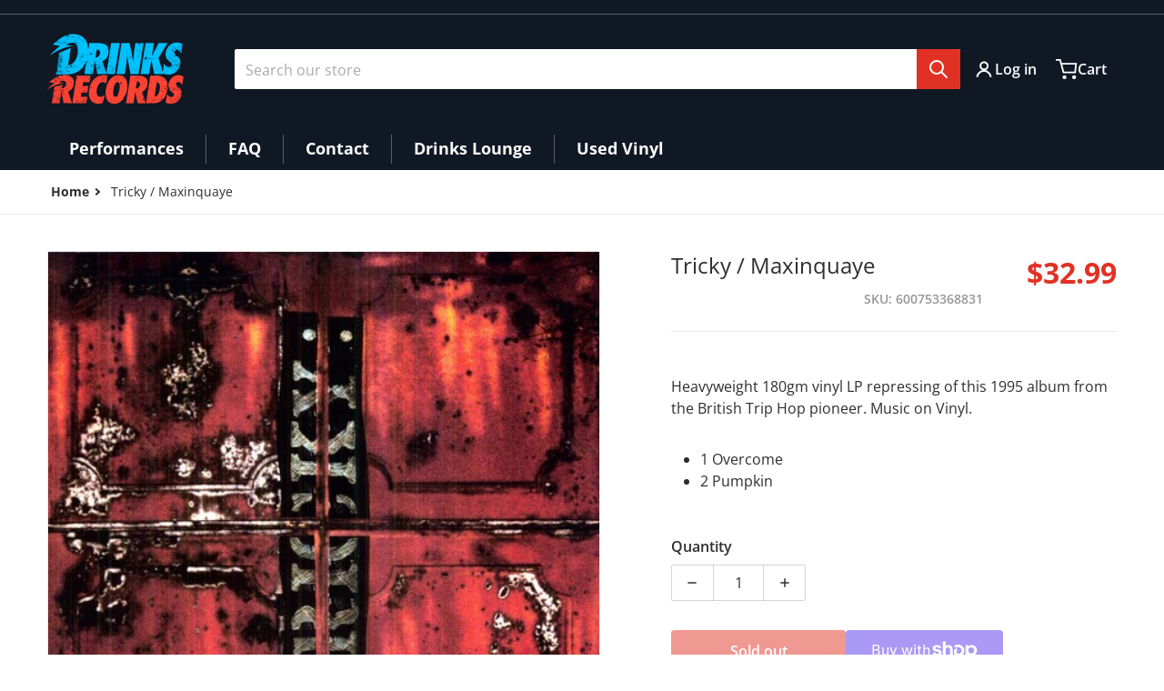

--- FILE ---
content_type: text/html; charset=utf-8
request_url: https://drinksrecords.com/products/600753368831
body_size: 35982
content:
<!doctype html>
<html
    class="no-js"
    lang="en"
    
>
    <head>
        <meta charset="utf-8">
        <meta http-equiv="X-UA-Compatible" content="IE=edge">
        <meta name="viewport" content="width=device-width,initial-scale=1">
        <meta name="theme-color" content="">
        <link rel="canonical" href="https://drinksrecords.com/products/600753368831">
        <link rel="preconnect" href="https://cdn.shopify.com" crossorigin>

        <link rel="icon" type="image/png" href="//drinksrecords.com/cdn/shop/files/favicon-32x32.png?v=1768353628&width=32">

<link rel="preconnect" href="https://fonts.shopifycdn.com" crossorigin><link rel="preload" as="font" href="//drinksrecords.com/cdn/fonts/open_sans/opensans_n4.c32e4d4eca5273f6d4ee95ddf54b5bbb75fc9b61.woff2" type="font/woff2" crossorigin><link
                rel="preload"
                as="font"
                href="//drinksrecords.com/cdn/fonts/open_sans/opensans_n4.c32e4d4eca5273f6d4ee95ddf54b5bbb75fc9b61.woff2"
                type="font/woff2"
                crossorigin
            ><title>Tricky / Maxinquaye</title>

        
            <meta name="description" content="Heavyweight 180gm vinyl LP repressing of this 1995 album from the British Trip Hop pioneer. Music on Vinyl. 1 Overcome 2 Pumpkin">
        

        

<meta property="og:site_name" content="Drinks Records">
<meta property="og:url" content="https://drinksrecords.com/products/600753368831">
<meta property="og:title" content="Tricky / Maxinquaye">
<meta property="og:type" content="product">
<meta property="og:description" content="Heavyweight 180gm vinyl LP repressing of this 1995 album from the British Trip Hop pioneer. Music on Vinyl. 1 Overcome 2 Pumpkin"><meta property="og:image" content="http://drinksrecords.com/cdn/shop/files/1954985.jpg?v=1693008017">
    <meta property="og:image:secure_url" content="https://drinksrecords.com/cdn/shop/files/1954985.jpg?v=1693008017">
    <meta property="og:image:width" content="485">
    <meta property="og:image:height" content="500"><meta property="og:price:amount" content="32.99">
    <meta property="og:price:currency" content="USD"><meta name="twitter:card" content="summary_large_image">
<meta name="twitter:title" content="Tricky / Maxinquaye">
<meta name="twitter:description" content="Heavyweight 180gm vinyl LP repressing of this 1995 album from the British Trip Hop pioneer. Music on Vinyl. 1 Overcome 2 Pumpkin">


        <script>window.performance && window.performance.mark && window.performance.mark('shopify.content_for_header.start');</script><meta name="facebook-domain-verification" content="jd9fe7lfnsxuemo3yrnkd10p8bno9c">
<meta name="google-site-verification" content="Kcy05zTU5rWRfZmolycy9mMIPeS5wI0mIhfgL8Rc86Q">
<meta id="shopify-digital-wallet" name="shopify-digital-wallet" content="/55295377498/digital_wallets/dialog">
<meta name="shopify-checkout-api-token" content="f95864e0e397e20b34d04e7344b0ce16">
<meta id="in-context-paypal-metadata" data-shop-id="55295377498" data-venmo-supported="false" data-environment="production" data-locale="en_US" data-paypal-v4="true" data-currency="USD">
<link rel="alternate" type="application/json+oembed" href="https://drinksrecords.com/products/600753368831.oembed">
<script async="async" src="/checkouts/internal/preloads.js?locale=en-US"></script>
<link rel="preconnect" href="https://shop.app" crossorigin="anonymous">
<script async="async" src="https://shop.app/checkouts/internal/preloads.js?locale=en-US&shop_id=55295377498" crossorigin="anonymous"></script>
<script id="apple-pay-shop-capabilities" type="application/json">{"shopId":55295377498,"countryCode":"US","currencyCode":"USD","merchantCapabilities":["supports3DS"],"merchantId":"gid:\/\/shopify\/Shop\/55295377498","merchantName":"Drinks Records","requiredBillingContactFields":["postalAddress","email"],"requiredShippingContactFields":["postalAddress","email"],"shippingType":"shipping","supportedNetworks":["visa","masterCard","amex","discover","elo","jcb"],"total":{"type":"pending","label":"Drinks Records","amount":"1.00"},"shopifyPaymentsEnabled":true,"supportsSubscriptions":true}</script>
<script id="shopify-features" type="application/json">{"accessToken":"f95864e0e397e20b34d04e7344b0ce16","betas":["rich-media-storefront-analytics"],"domain":"drinksrecords.com","predictiveSearch":true,"shopId":55295377498,"locale":"en"}</script>
<script>var Shopify = Shopify || {};
Shopify.shop = "drinksrecords.myshopify.com";
Shopify.locale = "en";
Shopify.currency = {"active":"USD","rate":"1.0"};
Shopify.country = "US";
Shopify.theme = {"name":"Charge","id":167720288559,"schema_name":"Charge","schema_version":"2.0.0","theme_store_id":2063,"role":"main"};
Shopify.theme.handle = "null";
Shopify.theme.style = {"id":null,"handle":null};
Shopify.cdnHost = "drinksrecords.com/cdn";
Shopify.routes = Shopify.routes || {};
Shopify.routes.root = "/";</script>
<script type="module">!function(o){(o.Shopify=o.Shopify||{}).modules=!0}(window);</script>
<script>!function(o){function n(){var o=[];function n(){o.push(Array.prototype.slice.apply(arguments))}return n.q=o,n}var t=o.Shopify=o.Shopify||{};t.loadFeatures=n(),t.autoloadFeatures=n()}(window);</script>
<script>
  window.ShopifyPay = window.ShopifyPay || {};
  window.ShopifyPay.apiHost = "shop.app\/pay";
  window.ShopifyPay.redirectState = null;
</script>
<script id="shop-js-analytics" type="application/json">{"pageType":"product"}</script>
<script defer="defer" async type="module" src="//drinksrecords.com/cdn/shopifycloud/shop-js/modules/v2/client.init-shop-cart-sync_BT-GjEfc.en.esm.js"></script>
<script defer="defer" async type="module" src="//drinksrecords.com/cdn/shopifycloud/shop-js/modules/v2/chunk.common_D58fp_Oc.esm.js"></script>
<script defer="defer" async type="module" src="//drinksrecords.com/cdn/shopifycloud/shop-js/modules/v2/chunk.modal_xMitdFEc.esm.js"></script>
<script type="module">
  await import("//drinksrecords.com/cdn/shopifycloud/shop-js/modules/v2/client.init-shop-cart-sync_BT-GjEfc.en.esm.js");
await import("//drinksrecords.com/cdn/shopifycloud/shop-js/modules/v2/chunk.common_D58fp_Oc.esm.js");
await import("//drinksrecords.com/cdn/shopifycloud/shop-js/modules/v2/chunk.modal_xMitdFEc.esm.js");

  window.Shopify.SignInWithShop?.initShopCartSync?.({"fedCMEnabled":true,"windoidEnabled":true});

</script>
<script>
  window.Shopify = window.Shopify || {};
  if (!window.Shopify.featureAssets) window.Shopify.featureAssets = {};
  window.Shopify.featureAssets['shop-js'] = {"shop-cart-sync":["modules/v2/client.shop-cart-sync_DZOKe7Ll.en.esm.js","modules/v2/chunk.common_D58fp_Oc.esm.js","modules/v2/chunk.modal_xMitdFEc.esm.js"],"init-fed-cm":["modules/v2/client.init-fed-cm_B6oLuCjv.en.esm.js","modules/v2/chunk.common_D58fp_Oc.esm.js","modules/v2/chunk.modal_xMitdFEc.esm.js"],"shop-cash-offers":["modules/v2/client.shop-cash-offers_D2sdYoxE.en.esm.js","modules/v2/chunk.common_D58fp_Oc.esm.js","modules/v2/chunk.modal_xMitdFEc.esm.js"],"shop-login-button":["modules/v2/client.shop-login-button_QeVjl5Y3.en.esm.js","modules/v2/chunk.common_D58fp_Oc.esm.js","modules/v2/chunk.modal_xMitdFEc.esm.js"],"pay-button":["modules/v2/client.pay-button_DXTOsIq6.en.esm.js","modules/v2/chunk.common_D58fp_Oc.esm.js","modules/v2/chunk.modal_xMitdFEc.esm.js"],"shop-button":["modules/v2/client.shop-button_DQZHx9pm.en.esm.js","modules/v2/chunk.common_D58fp_Oc.esm.js","modules/v2/chunk.modal_xMitdFEc.esm.js"],"avatar":["modules/v2/client.avatar_BTnouDA3.en.esm.js"],"init-windoid":["modules/v2/client.init-windoid_CR1B-cfM.en.esm.js","modules/v2/chunk.common_D58fp_Oc.esm.js","modules/v2/chunk.modal_xMitdFEc.esm.js"],"init-shop-for-new-customer-accounts":["modules/v2/client.init-shop-for-new-customer-accounts_C_vY_xzh.en.esm.js","modules/v2/client.shop-login-button_QeVjl5Y3.en.esm.js","modules/v2/chunk.common_D58fp_Oc.esm.js","modules/v2/chunk.modal_xMitdFEc.esm.js"],"init-shop-email-lookup-coordinator":["modules/v2/client.init-shop-email-lookup-coordinator_BI7n9ZSv.en.esm.js","modules/v2/chunk.common_D58fp_Oc.esm.js","modules/v2/chunk.modal_xMitdFEc.esm.js"],"init-shop-cart-sync":["modules/v2/client.init-shop-cart-sync_BT-GjEfc.en.esm.js","modules/v2/chunk.common_D58fp_Oc.esm.js","modules/v2/chunk.modal_xMitdFEc.esm.js"],"shop-toast-manager":["modules/v2/client.shop-toast-manager_DiYdP3xc.en.esm.js","modules/v2/chunk.common_D58fp_Oc.esm.js","modules/v2/chunk.modal_xMitdFEc.esm.js"],"init-customer-accounts":["modules/v2/client.init-customer-accounts_D9ZNqS-Q.en.esm.js","modules/v2/client.shop-login-button_QeVjl5Y3.en.esm.js","modules/v2/chunk.common_D58fp_Oc.esm.js","modules/v2/chunk.modal_xMitdFEc.esm.js"],"init-customer-accounts-sign-up":["modules/v2/client.init-customer-accounts-sign-up_iGw4briv.en.esm.js","modules/v2/client.shop-login-button_QeVjl5Y3.en.esm.js","modules/v2/chunk.common_D58fp_Oc.esm.js","modules/v2/chunk.modal_xMitdFEc.esm.js"],"shop-follow-button":["modules/v2/client.shop-follow-button_CqMgW2wH.en.esm.js","modules/v2/chunk.common_D58fp_Oc.esm.js","modules/v2/chunk.modal_xMitdFEc.esm.js"],"checkout-modal":["modules/v2/client.checkout-modal_xHeaAweL.en.esm.js","modules/v2/chunk.common_D58fp_Oc.esm.js","modules/v2/chunk.modal_xMitdFEc.esm.js"],"shop-login":["modules/v2/client.shop-login_D91U-Q7h.en.esm.js","modules/v2/chunk.common_D58fp_Oc.esm.js","modules/v2/chunk.modal_xMitdFEc.esm.js"],"lead-capture":["modules/v2/client.lead-capture_BJmE1dJe.en.esm.js","modules/v2/chunk.common_D58fp_Oc.esm.js","modules/v2/chunk.modal_xMitdFEc.esm.js"],"payment-terms":["modules/v2/client.payment-terms_Ci9AEqFq.en.esm.js","modules/v2/chunk.common_D58fp_Oc.esm.js","modules/v2/chunk.modal_xMitdFEc.esm.js"]};
</script>
<script id="__st">var __st={"a":55295377498,"offset":-21600,"reqid":"be4b2f5b-6c6b-4a2c-ba4e-397f6819a561-1769113713","pageurl":"drinksrecords.com\/products\/600753368831","u":"38989b174f2d","p":"product","rtyp":"product","rid":7995330199855};</script>
<script>window.ShopifyPaypalV4VisibilityTracking = true;</script>
<script id="captcha-bootstrap">!function(){'use strict';const t='contact',e='account',n='new_comment',o=[[t,t],['blogs',n],['comments',n],[t,'customer']],c=[[e,'customer_login'],[e,'guest_login'],[e,'recover_customer_password'],[e,'create_customer']],r=t=>t.map((([t,e])=>`form[action*='/${t}']:not([data-nocaptcha='true']) input[name='form_type'][value='${e}']`)).join(','),a=t=>()=>t?[...document.querySelectorAll(t)].map((t=>t.form)):[];function s(){const t=[...o],e=r(t);return a(e)}const i='password',u='form_key',d=['recaptcha-v3-token','g-recaptcha-response','h-captcha-response',i],f=()=>{try{return window.sessionStorage}catch{return}},m='__shopify_v',_=t=>t.elements[u];function p(t,e,n=!1){try{const o=window.sessionStorage,c=JSON.parse(o.getItem(e)),{data:r}=function(t){const{data:e,action:n}=t;return t[m]||n?{data:e,action:n}:{data:t,action:n}}(c);for(const[e,n]of Object.entries(r))t.elements[e]&&(t.elements[e].value=n);n&&o.removeItem(e)}catch(o){console.error('form repopulation failed',{error:o})}}const l='form_type',E='cptcha';function T(t){t.dataset[E]=!0}const w=window,h=w.document,L='Shopify',v='ce_forms',y='captcha';let A=!1;((t,e)=>{const n=(g='f06e6c50-85a8-45c8-87d0-21a2b65856fe',I='https://cdn.shopify.com/shopifycloud/storefront-forms-hcaptcha/ce_storefront_forms_captcha_hcaptcha.v1.5.2.iife.js',D={infoText:'Protected by hCaptcha',privacyText:'Privacy',termsText:'Terms'},(t,e,n)=>{const o=w[L][v],c=o.bindForm;if(c)return c(t,g,e,D).then(n);var r;o.q.push([[t,g,e,D],n]),r=I,A||(h.body.append(Object.assign(h.createElement('script'),{id:'captcha-provider',async:!0,src:r})),A=!0)});var g,I,D;w[L]=w[L]||{},w[L][v]=w[L][v]||{},w[L][v].q=[],w[L][y]=w[L][y]||{},w[L][y].protect=function(t,e){n(t,void 0,e),T(t)},Object.freeze(w[L][y]),function(t,e,n,w,h,L){const[v,y,A,g]=function(t,e,n){const i=e?o:[],u=t?c:[],d=[...i,...u],f=r(d),m=r(i),_=r(d.filter((([t,e])=>n.includes(e))));return[a(f),a(m),a(_),s()]}(w,h,L),I=t=>{const e=t.target;return e instanceof HTMLFormElement?e:e&&e.form},D=t=>v().includes(t);t.addEventListener('submit',(t=>{const e=I(t);if(!e)return;const n=D(e)&&!e.dataset.hcaptchaBound&&!e.dataset.recaptchaBound,o=_(e),c=g().includes(e)&&(!o||!o.value);(n||c)&&t.preventDefault(),c&&!n&&(function(t){try{if(!f())return;!function(t){const e=f();if(!e)return;const n=_(t);if(!n)return;const o=n.value;o&&e.removeItem(o)}(t);const e=Array.from(Array(32),(()=>Math.random().toString(36)[2])).join('');!function(t,e){_(t)||t.append(Object.assign(document.createElement('input'),{type:'hidden',name:u})),t.elements[u].value=e}(t,e),function(t,e){const n=f();if(!n)return;const o=[...t.querySelectorAll(`input[type='${i}']`)].map((({name:t})=>t)),c=[...d,...o],r={};for(const[a,s]of new FormData(t).entries())c.includes(a)||(r[a]=s);n.setItem(e,JSON.stringify({[m]:1,action:t.action,data:r}))}(t,e)}catch(e){console.error('failed to persist form',e)}}(e),e.submit())}));const S=(t,e)=>{t&&!t.dataset[E]&&(n(t,e.some((e=>e===t))),T(t))};for(const o of['focusin','change'])t.addEventListener(o,(t=>{const e=I(t);D(e)&&S(e,y())}));const B=e.get('form_key'),M=e.get(l),P=B&&M;t.addEventListener('DOMContentLoaded',(()=>{const t=y();if(P)for(const e of t)e.elements[l].value===M&&p(e,B);[...new Set([...A(),...v().filter((t=>'true'===t.dataset.shopifyCaptcha))])].forEach((e=>S(e,t)))}))}(h,new URLSearchParams(w.location.search),n,t,e,['guest_login'])})(!0,!0)}();</script>
<script integrity="sha256-4kQ18oKyAcykRKYeNunJcIwy7WH5gtpwJnB7kiuLZ1E=" data-source-attribution="shopify.loadfeatures" defer="defer" src="//drinksrecords.com/cdn/shopifycloud/storefront/assets/storefront/load_feature-a0a9edcb.js" crossorigin="anonymous"></script>
<script crossorigin="anonymous" defer="defer" src="//drinksrecords.com/cdn/shopifycloud/storefront/assets/shopify_pay/storefront-65b4c6d7.js?v=20250812"></script>
<script data-source-attribution="shopify.dynamic_checkout.dynamic.init">var Shopify=Shopify||{};Shopify.PaymentButton=Shopify.PaymentButton||{isStorefrontPortableWallets:!0,init:function(){window.Shopify.PaymentButton.init=function(){};var t=document.createElement("script");t.src="https://drinksrecords.com/cdn/shopifycloud/portable-wallets/latest/portable-wallets.en.js",t.type="module",document.head.appendChild(t)}};
</script>
<script data-source-attribution="shopify.dynamic_checkout.buyer_consent">
  function portableWalletsHideBuyerConsent(e){var t=document.getElementById("shopify-buyer-consent"),n=document.getElementById("shopify-subscription-policy-button");t&&n&&(t.classList.add("hidden"),t.setAttribute("aria-hidden","true"),n.removeEventListener("click",e))}function portableWalletsShowBuyerConsent(e){var t=document.getElementById("shopify-buyer-consent"),n=document.getElementById("shopify-subscription-policy-button");t&&n&&(t.classList.remove("hidden"),t.removeAttribute("aria-hidden"),n.addEventListener("click",e))}window.Shopify?.PaymentButton&&(window.Shopify.PaymentButton.hideBuyerConsent=portableWalletsHideBuyerConsent,window.Shopify.PaymentButton.showBuyerConsent=portableWalletsShowBuyerConsent);
</script>
<script>
  function portableWalletsCleanup(e){e&&e.src&&console.error("Failed to load portable wallets script "+e.src);var t=document.querySelectorAll("shopify-accelerated-checkout .shopify-payment-button__skeleton, shopify-accelerated-checkout-cart .wallet-cart-button__skeleton"),e=document.getElementById("shopify-buyer-consent");for(let e=0;e<t.length;e++)t[e].remove();e&&e.remove()}function portableWalletsNotLoadedAsModule(e){e instanceof ErrorEvent&&"string"==typeof e.message&&e.message.includes("import.meta")&&"string"==typeof e.filename&&e.filename.includes("portable-wallets")&&(window.removeEventListener("error",portableWalletsNotLoadedAsModule),window.Shopify.PaymentButton.failedToLoad=e,"loading"===document.readyState?document.addEventListener("DOMContentLoaded",window.Shopify.PaymentButton.init):window.Shopify.PaymentButton.init())}window.addEventListener("error",portableWalletsNotLoadedAsModule);
</script>

<script type="module" src="https://drinksrecords.com/cdn/shopifycloud/portable-wallets/latest/portable-wallets.en.js" onError="portableWalletsCleanup(this)" crossorigin="anonymous"></script>
<script nomodule>
  document.addEventListener("DOMContentLoaded", portableWalletsCleanup);
</script>

<link id="shopify-accelerated-checkout-styles" rel="stylesheet" media="screen" href="https://drinksrecords.com/cdn/shopifycloud/portable-wallets/latest/accelerated-checkout-backwards-compat.css" crossorigin="anonymous">
<style id="shopify-accelerated-checkout-cart">
        #shopify-buyer-consent {
  margin-top: 1em;
  display: inline-block;
  width: 100%;
}

#shopify-buyer-consent.hidden {
  display: none;
}

#shopify-subscription-policy-button {
  background: none;
  border: none;
  padding: 0;
  text-decoration: underline;
  font-size: inherit;
  cursor: pointer;
}

#shopify-subscription-policy-button::before {
  box-shadow: none;
}

      </style>

<script>window.performance && window.performance.mark && window.performance.mark('shopify.content_for_header.end');</script>
        

<style data-shopify>
    @font-face {
  font-family: "Open Sans";
  font-weight: 400;
  font-style: normal;
  font-display: swap;
  src: url("//drinksrecords.com/cdn/fonts/open_sans/opensans_n4.c32e4d4eca5273f6d4ee95ddf54b5bbb75fc9b61.woff2") format("woff2"),
       url("//drinksrecords.com/cdn/fonts/open_sans/opensans_n4.5f3406f8d94162b37bfa232b486ac93ee892406d.woff") format("woff");
}

    @font-face {
  font-family: "Open Sans";
  font-weight: 700;
  font-style: normal;
  font-display: swap;
  src: url("//drinksrecords.com/cdn/fonts/open_sans/opensans_n7.a9393be1574ea8606c68f4441806b2711d0d13e4.woff2") format("woff2"),
       url("//drinksrecords.com/cdn/fonts/open_sans/opensans_n7.7b8af34a6ebf52beb1a4c1d8c73ad6910ec2e553.woff") format("woff");
}

    @font-face {
  font-family: "Open Sans";
  font-weight: 600;
  font-style: normal;
  font-display: swap;
  src: url("//drinksrecords.com/cdn/fonts/open_sans/opensans_n6.15aeff3c913c3fe570c19cdfeed14ce10d09fb08.woff2") format("woff2"),
       url("//drinksrecords.com/cdn/fonts/open_sans/opensans_n6.14bef14c75f8837a87f70ce22013cb146ee3e9f3.woff") format("woff");
}

    @font-face {
  font-family: "Open Sans";
  font-weight: 400;
  font-style: italic;
  font-display: swap;
  src: url("//drinksrecords.com/cdn/fonts/open_sans/opensans_i4.6f1d45f7a46916cc95c694aab32ecbf7509cbf33.woff2") format("woff2"),
       url("//drinksrecords.com/cdn/fonts/open_sans/opensans_i4.4efaa52d5a57aa9a57c1556cc2b7465d18839daa.woff") format("woff");
}

    @font-face {
  font-family: "Open Sans";
  font-weight: 700;
  font-style: italic;
  font-display: swap;
  src: url("//drinksrecords.com/cdn/fonts/open_sans/opensans_i7.916ced2e2ce15f7fcd95d196601a15e7b89ee9a4.woff2") format("woff2"),
       url("//drinksrecords.com/cdn/fonts/open_sans/opensans_i7.99a9cff8c86ea65461de497ade3d515a98f8b32a.woff") format("woff");
}

    @font-face {
  font-family: "Open Sans";
  font-weight: 400;
  font-style: normal;
  font-display: swap;
  src: url("//drinksrecords.com/cdn/fonts/open_sans/opensans_n4.c32e4d4eca5273f6d4ee95ddf54b5bbb75fc9b61.woff2") format("woff2"),
       url("//drinksrecords.com/cdn/fonts/open_sans/opensans_n4.5f3406f8d94162b37bfa232b486ac93ee892406d.woff") format("woff");
}

    :root {
      --font-body-family: "Open Sans", sans-serif;
      --font-body-style: normal;
      --font-body-weight: 400;

      --font-heading-family: "Open Sans", sans-serif;
      --font-heading-style: normal;
      --font-heading-weight: 400;
      --font-heading-size: 36;

      --color-base-text: #2e2e2e;
      --color-base-text-rgb: 46, 46, 46;
      --color-base-background-1: #FFFFFF;
      --color-base-background-1-rgb: 255, 255, 255;
      --color-base-background-2: #F4F4F5;
      --color-base-background-2-rgb: 244, 244, 245;
      --color-base-background-gradient: ;
      --color-base-link: #E13124;
      --color-base-link-rgb: 225, 49, 36;
      --color-base-accent-1: #E13124;
      --color-base-accent-1-rgb: 225, 49, 36;
      --color-base-accent-1-inverse: #ffffff;
      --color-base-accent-1-inverse-rgb: 255, 255, 255;
      --color-base-accent-2: #1e8060;
      --color-base-accent-2-rgb: 30, 128, 96;
      --color-base-accent-2-inverse: #ffffff;
      --color-base-accent-2-inverse-rgb: 255, 255, 255;

      --color-price-final: #E13124;

      --color-message-rgb: 110,113,120;

      --header--text-color: #ffffff;
      --header--text-color-rgb: 255, 255, 255;
      --header--background-color: #101824;

      --footer-text-color: #ffffff;
    }

    html {
      box-sizing: border-box;
      height: 100%;
    }

    .form__message--success {
      --color-message-rgb: 66,202,73;
    }

    .form__message--error {
      --color-message-rgb: 255,83,82;
    }

    .shopify-section .dynamic-page-width {
      max-width: 1200px;
      margin: 0 auto;
      padding-left: .75rem;
      padding-right: .75rem;
    }

    .shopify-section .full--width {
      max-width: 100%;
      padding-left: .75rem;
      padding-right: .75rem;
    }

    .shopify-section .full--width__no-paddings {
      max-width: 100%;
    }

    #MainContent .lighter {
      font-weight: 400;
    }
</style>

        <style data-shopify>
    #MainContent > :last-child .icons-bar {
      margin-bottom: -1.5rem;
    }
    
    .badge-onsale.none,
    .badge-soldout.none {
      display: none;
    }
    
    .jdgm-rev-widg__title {
      display: none;
    }
    .grid-item .jdgm-preview-badge {
      font-size: calc(1rem - 2px);
    }

    .grid-item .jdgm-preview-badge > div {
      margin: .5rem 0 0;
      white-space: nowrap;
      overflow: hidden;
      text-overflow: ellipsis;
    }

    .grid-item .jdgm-prev-badge__text {
      font-weight: 600;
    }

    .grid-item .jdgm-prev-badge[data-number-of-reviews="0"] {
      display: none !important;
    }

    .heading .link {
      width: 100%;
      max-width: max-content;
    }

    @media only screen and (max-width: 900px) {
      .grid-item .judgeme-product-reviews-badge .jdgm-widget.jdgm-widget {
        float: left;
      }
    }

    @media only screen and (min-width: 767px) {
      .tab-judgeme-reviews .jdgm-widget .jdgm-row-stars {
        justify-content: unset !important;
      }
    }
    @media only screen and (min-width: 990px) {
      .tab-judgeme-reviews .jdgm-widget:not(.jdgm-review-widget--small,.jdgm-review-widget--medium) :not(.jdgm-histogram-wrapper) > .jdgm-histogram {
        width: 50%;
      }
    }

    .grid-item {
      flex-shrink: 0;
    }

    .grid-item .item-image {
      position: relative;
      width: 100%;
    }

    .grid-item .item-vendor {
      color: var(--color-foreground-70);
      font-size: calc(1rem - 1px);
      font-weight: 600;
      margin: 0 0 .25rem;
      word-break: break-all;
    }

    .grid-item .item-title {
      font-weight: 700;
    }

    .item-actions-wrapper > button {
      padding: .25rem .5rem;
      max-width: 100%;
    }

    .item-actions-wrapper > button span {
      overflow: hidden;
      text-overflow: ellipsis;
      white-space: nowrap;
    }

    .grid-item .badge-onsale__icon svg {
      width: .75rem;
      margin-right: .35rem;
    }

    .grid-item .badge-onsale__label {
      display: flex;
    }

    select-color-variants {
      display: flex;
      width: 100%;
      align-items: center;
      padding-bottom: .75rem;
    }

    select-color-variants .swatch-attribute-options {
      gap: .5rem 0.25rem;
    }

    .grid-item .compare-add-button {
      min-width: 0;
      padding: 0;
      position: absolute;
      bottom: 0.75rem;
      right: 0.75rem;
      background: transparent;
      z-index: 20;
    }

    .footer-contacts__address i {
      background: none;
      height: 1.5rem;
      position: absolute;
      margin: .5rem 0 0 -3rem;
      padding: 0;
      width: 1.5rem;
    }
    .footer-inner {
      display: flex;
      gap: 1rem;
      margin: 0 auto;
      max-width: 1280px;
      padding: 1.5rem 1rem;
    }

    .footer-inner[data-children-count] {
      display: grid;
    }

    @media only screen and (max-width: 900px) {
      [data-mode="grid"] .item-actions-wrapper {
        padding-top: .75rem;
        border-top: 1px solid var(--color-foreground-10);
      }
      .swatch-attribute-options .swatch-option_more {
        display: flex;
        align-items: center;
      }
    }

    @media only screen and (min-width: 768px) {
      .footer-contacts__image .image-placeholder {
        width: px;
        height: px;
      }

      .footer-inner[data-children-count] {
        grid-template-columns: repeat(3, 1fr);
      }

      .footer-inner[data-children-count="2"] {
        grid-template-columns: repeat(2, 1fr);
      }
    }

    @media only screen and (min-width: 990px) {
     .footer-contacts__address i {
        border-radius: 100%;
        background: rgba(var(--footer-contacts--foreground-color), .1);
        width: 2.75rem;
        height: 2.75rem;
        margin: .5rem 0 0 -3.5rem;
        padding: .5rem;
      }

      .footer-inner[data-children-count] {
        grid-template-columns: repeat(4, 1fr);
      }
    }

    .page-scroll-up svg {
      width: 1.5rem;
      height: 1.5rem;
    }
    /* control buttons paddings */
    [type=button],
    [type=reset],
    [type=submit],
    button,
    .button,
    .shopify-challenge__button {
      padding: 0.5rem 0.8rem;
    }

    /* buttons outline on hover */</style>

        <style data-shopify>
/* DEFAULT (CHARGE) THEME */
    [data-mode="grid"] .grid-item .judgeme-product-reviews-badge {
      display: flex;
      justify-content: center;
    }

    [data-mode="grid"] .item-details-wrapper {
      text-align: center;
    }

    .swatch-attribute-options,
    [data-mode="grid"] .grid-item .item-price,
    [data-mode="grid"] select-color-variants {
      justify-content: center;
    }

    .footer-inner li {
      line-height: 1.5;
    }
    /* Product card->Enable hover effect */.footer-contacts i {
      color: rgba(var(--footer-contacts--foreground-color-rgb),.75);
    }
    @media only screen and (min-width: 990px) {
      footer .footer-contacts {
        padding: 2rem 0 0;
      }
    }</style>


        <script src="//drinksrecords.com/cdn/shop/t/7/assets/global.js?v=89930818582762839461713643617" defer="defer"></script>
        <link href="//drinksrecords.com/cdn/shop/t/7/assets/styles.css?v=112196649729078174791713643618" rel="stylesheet" type="text/css" media="all" />
        <style data-shopify>
    .page-scroll-up,
    .product-form__buttons button,
    header .cart-sidebar__footer-actions > * {
      border-radius: 3px;
      -webkit-border-radius: 3px;
    }

    .swatch-attribute-options input[type=radio] + label,
    .swatch-option[type=radio]:checked + label:before,
    .swatch-option[type=radio] + label:hover:before,
    variant-radios .form__label ~ label,
    variant-radios[data-mark-unavailable-variant=true] input[type=radio].unavailable-option + label .unavailable-swatch__overlay {
      border-radius: 4px;
      -webkit-border-radius: 4px;
    }

    [type=text],
    [type=password],
    [type=url],
    [type=tel],
    [type=search],
    .search__input,
    [type=datetime],
    [type=email],
    [type=date],
    textarea,
    form select,
    .select__select,
    .header__search .field,
    .pagination__item,
    .our-collections.slider li > a .item-title,
    .facet-checkbox:not(.facet-checkbox--disabled) .facet__swatch-option[type=radio] + label::before,
    .facet__swatch-option + label,
    .compare-icon > svg,
    .compare-checkmark > svg,
    .grid-item .compare-add-button,
    .jdgm-write-rev-link.jdgm-write-rev-link,
    .product-tabs .spr-summary-actions-newreview,
    .menu-drawer .localization-form__select,
    bought-together .item-checkbox svg {
      border-radius: 2px;
      -webkit-border-radius: 2px;
    }

    [type=button],
    [type=reset],
    [type=submit],
    button,
    .button,
    .shopify-payment-button__button [role=button],
    .shopify-challenge__button {
      border-radius: .25rem;
      -webkit-border-radius: .25rem;
    }

    .cart__dynamic-checkout-buttons div[role=button] {
      border-radius: .25rem !important;
      -webkit-border-radius: .25rem !important;
      height: 44px !important;
    }

    .header__search .search__button {
      border-radius: 0px 2px 2px 0px;
      -webkit-border-radius: 0px 2px 2px 0px;
    }

    .header__search .search__button {
      padding: .75rem;
    }

    footer .newsletter-form__field-wrapper button.button,
    .footer-contacts__newsletter button.button {
      padding: .5rem;
    }

    footer .newsletter-form__field-wrapper button.button,
    .footer-contacts__newsletter button.button,
    .field__button {
      position: absolute;
      top: 0;
      bottom: 0;
      right: 0;
    }

    [type=email] {
      width: calc(100% - 1rem)!important;
    }

    
</style>


        <script>
            let subscribers = {};
            const PUB_SUB_EVENTS = {
                cartUpdate: "cart-update",
                quantityUpdate: "quantity-update",
                variantChange: "variant-change",
                windowResizeX: "window-resize-x",
              };

            function debounce(fn, wait) {
              let t;
              return (...args) => {
                  clearTimeout(t);
                  t = setTimeout(() => fn.apply(this, args), wait);
              };
            }

            function subscribe(eventName, callback) {
              if (subscribers[eventName] === undefined) subscribers[eventName] = [];

              subscribers[eventName] = [...subscribers[eventName], callback];

              return function unsubscribe() {
                  subscribers[eventName] = subscribers[eventName].filter((cb) => {
                      return cb !== callback;
                  });
              };
            }
            document.documentElement.className = document.documentElement.className.replace('no-js', 'js');
        </script>
    <link href="https://monorail-edge.shopifysvc.com" rel="dns-prefetch">
<script>(function(){if ("sendBeacon" in navigator && "performance" in window) {try {var session_token_from_headers = performance.getEntriesByType('navigation')[0].serverTiming.find(x => x.name == '_s').description;} catch {var session_token_from_headers = undefined;}var session_cookie_matches = document.cookie.match(/_shopify_s=([^;]*)/);var session_token_from_cookie = session_cookie_matches && session_cookie_matches.length === 2 ? session_cookie_matches[1] : "";var session_token = session_token_from_headers || session_token_from_cookie || "";function handle_abandonment_event(e) {var entries = performance.getEntries().filter(function(entry) {return /monorail-edge.shopifysvc.com/.test(entry.name);});if (!window.abandonment_tracked && entries.length === 0) {window.abandonment_tracked = true;var currentMs = Date.now();var navigation_start = performance.timing.navigationStart;var payload = {shop_id: 55295377498,url: window.location.href,navigation_start,duration: currentMs - navigation_start,session_token,page_type: "product"};window.navigator.sendBeacon("https://monorail-edge.shopifysvc.com/v1/produce", JSON.stringify({schema_id: "online_store_buyer_site_abandonment/1.1",payload: payload,metadata: {event_created_at_ms: currentMs,event_sent_at_ms: currentMs}}));}}window.addEventListener('pagehide', handle_abandonment_event);}}());</script>
<script id="web-pixels-manager-setup">(function e(e,d,r,n,o){if(void 0===o&&(o={}),!Boolean(null===(a=null===(i=window.Shopify)||void 0===i?void 0:i.analytics)||void 0===a?void 0:a.replayQueue)){var i,a;window.Shopify=window.Shopify||{};var t=window.Shopify;t.analytics=t.analytics||{};var s=t.analytics;s.replayQueue=[],s.publish=function(e,d,r){return s.replayQueue.push([e,d,r]),!0};try{self.performance.mark("wpm:start")}catch(e){}var l=function(){var e={modern:/Edge?\/(1{2}[4-9]|1[2-9]\d|[2-9]\d{2}|\d{4,})\.\d+(\.\d+|)|Firefox\/(1{2}[4-9]|1[2-9]\d|[2-9]\d{2}|\d{4,})\.\d+(\.\d+|)|Chrom(ium|e)\/(9{2}|\d{3,})\.\d+(\.\d+|)|(Maci|X1{2}).+ Version\/(15\.\d+|(1[6-9]|[2-9]\d|\d{3,})\.\d+)([,.]\d+|)( \(\w+\)|)( Mobile\/\w+|) Safari\/|Chrome.+OPR\/(9{2}|\d{3,})\.\d+\.\d+|(CPU[ +]OS|iPhone[ +]OS|CPU[ +]iPhone|CPU IPhone OS|CPU iPad OS)[ +]+(15[._]\d+|(1[6-9]|[2-9]\d|\d{3,})[._]\d+)([._]\d+|)|Android:?[ /-](13[3-9]|1[4-9]\d|[2-9]\d{2}|\d{4,})(\.\d+|)(\.\d+|)|Android.+Firefox\/(13[5-9]|1[4-9]\d|[2-9]\d{2}|\d{4,})\.\d+(\.\d+|)|Android.+Chrom(ium|e)\/(13[3-9]|1[4-9]\d|[2-9]\d{2}|\d{4,})\.\d+(\.\d+|)|SamsungBrowser\/([2-9]\d|\d{3,})\.\d+/,legacy:/Edge?\/(1[6-9]|[2-9]\d|\d{3,})\.\d+(\.\d+|)|Firefox\/(5[4-9]|[6-9]\d|\d{3,})\.\d+(\.\d+|)|Chrom(ium|e)\/(5[1-9]|[6-9]\d|\d{3,})\.\d+(\.\d+|)([\d.]+$|.*Safari\/(?![\d.]+ Edge\/[\d.]+$))|(Maci|X1{2}).+ Version\/(10\.\d+|(1[1-9]|[2-9]\d|\d{3,})\.\d+)([,.]\d+|)( \(\w+\)|)( Mobile\/\w+|) Safari\/|Chrome.+OPR\/(3[89]|[4-9]\d|\d{3,})\.\d+\.\d+|(CPU[ +]OS|iPhone[ +]OS|CPU[ +]iPhone|CPU IPhone OS|CPU iPad OS)[ +]+(10[._]\d+|(1[1-9]|[2-9]\d|\d{3,})[._]\d+)([._]\d+|)|Android:?[ /-](13[3-9]|1[4-9]\d|[2-9]\d{2}|\d{4,})(\.\d+|)(\.\d+|)|Mobile Safari.+OPR\/([89]\d|\d{3,})\.\d+\.\d+|Android.+Firefox\/(13[5-9]|1[4-9]\d|[2-9]\d{2}|\d{4,})\.\d+(\.\d+|)|Android.+Chrom(ium|e)\/(13[3-9]|1[4-9]\d|[2-9]\d{2}|\d{4,})\.\d+(\.\d+|)|Android.+(UC? ?Browser|UCWEB|U3)[ /]?(15\.([5-9]|\d{2,})|(1[6-9]|[2-9]\d|\d{3,})\.\d+)\.\d+|SamsungBrowser\/(5\.\d+|([6-9]|\d{2,})\.\d+)|Android.+MQ{2}Browser\/(14(\.(9|\d{2,})|)|(1[5-9]|[2-9]\d|\d{3,})(\.\d+|))(\.\d+|)|K[Aa][Ii]OS\/(3\.\d+|([4-9]|\d{2,})\.\d+)(\.\d+|)/},d=e.modern,r=e.legacy,n=navigator.userAgent;return n.match(d)?"modern":n.match(r)?"legacy":"unknown"}(),u="modern"===l?"modern":"legacy",c=(null!=n?n:{modern:"",legacy:""})[u],f=function(e){return[e.baseUrl,"/wpm","/b",e.hashVersion,"modern"===e.buildTarget?"m":"l",".js"].join("")}({baseUrl:d,hashVersion:r,buildTarget:u}),m=function(e){var d=e.version,r=e.bundleTarget,n=e.surface,o=e.pageUrl,i=e.monorailEndpoint;return{emit:function(e){var a=e.status,t=e.errorMsg,s=(new Date).getTime(),l=JSON.stringify({metadata:{event_sent_at_ms:s},events:[{schema_id:"web_pixels_manager_load/3.1",payload:{version:d,bundle_target:r,page_url:o,status:a,surface:n,error_msg:t},metadata:{event_created_at_ms:s}}]});if(!i)return console&&console.warn&&console.warn("[Web Pixels Manager] No Monorail endpoint provided, skipping logging."),!1;try{return self.navigator.sendBeacon.bind(self.navigator)(i,l)}catch(e){}var u=new XMLHttpRequest;try{return u.open("POST",i,!0),u.setRequestHeader("Content-Type","text/plain"),u.send(l),!0}catch(e){return console&&console.warn&&console.warn("[Web Pixels Manager] Got an unhandled error while logging to Monorail."),!1}}}}({version:r,bundleTarget:l,surface:e.surface,pageUrl:self.location.href,monorailEndpoint:e.monorailEndpoint});try{o.browserTarget=l,function(e){var d=e.src,r=e.async,n=void 0===r||r,o=e.onload,i=e.onerror,a=e.sri,t=e.scriptDataAttributes,s=void 0===t?{}:t,l=document.createElement("script"),u=document.querySelector("head"),c=document.querySelector("body");if(l.async=n,l.src=d,a&&(l.integrity=a,l.crossOrigin="anonymous"),s)for(var f in s)if(Object.prototype.hasOwnProperty.call(s,f))try{l.dataset[f]=s[f]}catch(e){}if(o&&l.addEventListener("load",o),i&&l.addEventListener("error",i),u)u.appendChild(l);else{if(!c)throw new Error("Did not find a head or body element to append the script");c.appendChild(l)}}({src:f,async:!0,onload:function(){if(!function(){var e,d;return Boolean(null===(d=null===(e=window.Shopify)||void 0===e?void 0:e.analytics)||void 0===d?void 0:d.initialized)}()){var d=window.webPixelsManager.init(e)||void 0;if(d){var r=window.Shopify.analytics;r.replayQueue.forEach((function(e){var r=e[0],n=e[1],o=e[2];d.publishCustomEvent(r,n,o)})),r.replayQueue=[],r.publish=d.publishCustomEvent,r.visitor=d.visitor,r.initialized=!0}}},onerror:function(){return m.emit({status:"failed",errorMsg:"".concat(f," has failed to load")})},sri:function(e){var d=/^sha384-[A-Za-z0-9+/=]+$/;return"string"==typeof e&&d.test(e)}(c)?c:"",scriptDataAttributes:o}),m.emit({status:"loading"})}catch(e){m.emit({status:"failed",errorMsg:(null==e?void 0:e.message)||"Unknown error"})}}})({shopId: 55295377498,storefrontBaseUrl: "https://drinksrecords.com",extensionsBaseUrl: "https://extensions.shopifycdn.com/cdn/shopifycloud/web-pixels-manager",monorailEndpoint: "https://monorail-edge.shopifysvc.com/unstable/produce_batch",surface: "storefront-renderer",enabledBetaFlags: ["2dca8a86"],webPixelsConfigList: [{"id":"758415663","configuration":"{\"config\":\"{\\\"pixel_id\\\":\\\"G-LR7XD33C65\\\",\\\"target_country\\\":\\\"US\\\",\\\"gtag_events\\\":[{\\\"type\\\":\\\"search\\\",\\\"action_label\\\":\\\"G-LR7XD33C65\\\"},{\\\"type\\\":\\\"begin_checkout\\\",\\\"action_label\\\":\\\"G-LR7XD33C65\\\"},{\\\"type\\\":\\\"view_item\\\",\\\"action_label\\\":[\\\"G-LR7XD33C65\\\",\\\"MC-7YP3MF61CW\\\"]},{\\\"type\\\":\\\"purchase\\\",\\\"action_label\\\":[\\\"G-LR7XD33C65\\\",\\\"MC-7YP3MF61CW\\\"]},{\\\"type\\\":\\\"page_view\\\",\\\"action_label\\\":[\\\"G-LR7XD33C65\\\",\\\"MC-7YP3MF61CW\\\"]},{\\\"type\\\":\\\"add_payment_info\\\",\\\"action_label\\\":\\\"G-LR7XD33C65\\\"},{\\\"type\\\":\\\"add_to_cart\\\",\\\"action_label\\\":\\\"G-LR7XD33C65\\\"}],\\\"enable_monitoring_mode\\\":false}\"}","eventPayloadVersion":"v1","runtimeContext":"OPEN","scriptVersion":"b2a88bafab3e21179ed38636efcd8a93","type":"APP","apiClientId":1780363,"privacyPurposes":[],"dataSharingAdjustments":{"protectedCustomerApprovalScopes":["read_customer_address","read_customer_email","read_customer_name","read_customer_personal_data","read_customer_phone"]}},{"id":"327909679","configuration":"{\"pixel_id\":\"364130482448416\",\"pixel_type\":\"facebook_pixel\",\"metaapp_system_user_token\":\"-\"}","eventPayloadVersion":"v1","runtimeContext":"OPEN","scriptVersion":"ca16bc87fe92b6042fbaa3acc2fbdaa6","type":"APP","apiClientId":2329312,"privacyPurposes":["ANALYTICS","MARKETING","SALE_OF_DATA"],"dataSharingAdjustments":{"protectedCustomerApprovalScopes":["read_customer_address","read_customer_email","read_customer_name","read_customer_personal_data","read_customer_phone"]}},{"id":"142704943","eventPayloadVersion":"v1","runtimeContext":"LAX","scriptVersion":"1","type":"CUSTOM","privacyPurposes":["ANALYTICS"],"name":"Google Analytics tag (migrated)"},{"id":"shopify-app-pixel","configuration":"{}","eventPayloadVersion":"v1","runtimeContext":"STRICT","scriptVersion":"0450","apiClientId":"shopify-pixel","type":"APP","privacyPurposes":["ANALYTICS","MARKETING"]},{"id":"shopify-custom-pixel","eventPayloadVersion":"v1","runtimeContext":"LAX","scriptVersion":"0450","apiClientId":"shopify-pixel","type":"CUSTOM","privacyPurposes":["ANALYTICS","MARKETING"]}],isMerchantRequest: false,initData: {"shop":{"name":"Drinks Records","paymentSettings":{"currencyCode":"USD"},"myshopifyDomain":"drinksrecords.myshopify.com","countryCode":"US","storefrontUrl":"https:\/\/drinksrecords.com"},"customer":null,"cart":null,"checkout":null,"productVariants":[{"price":{"amount":32.99,"currencyCode":"USD"},"product":{"title":"Tricky \/ Maxinquaye","vendor":"MonoStereo","id":"7995330199855","untranslatedTitle":"Tricky \/ Maxinquaye","url":"\/products\/600753368831","type":"New LP"},"id":"43715268346159","image":{"src":"\/\/drinksrecords.com\/cdn\/shop\/files\/1954985.jpg?v=1693008017"},"sku":"600753368831","title":"Default Title","untranslatedTitle":"Default Title"}],"purchasingCompany":null},},"https://drinksrecords.com/cdn","fcfee988w5aeb613cpc8e4bc33m6693e112",{"modern":"","legacy":""},{"shopId":"55295377498","storefrontBaseUrl":"https:\/\/drinksrecords.com","extensionBaseUrl":"https:\/\/extensions.shopifycdn.com\/cdn\/shopifycloud\/web-pixels-manager","surface":"storefront-renderer","enabledBetaFlags":"[\"2dca8a86\"]","isMerchantRequest":"false","hashVersion":"fcfee988w5aeb613cpc8e4bc33m6693e112","publish":"custom","events":"[[\"page_viewed\",{}],[\"product_viewed\",{\"productVariant\":{\"price\":{\"amount\":32.99,\"currencyCode\":\"USD\"},\"product\":{\"title\":\"Tricky \/ Maxinquaye\",\"vendor\":\"MonoStereo\",\"id\":\"7995330199855\",\"untranslatedTitle\":\"Tricky \/ Maxinquaye\",\"url\":\"\/products\/600753368831\",\"type\":\"New LP\"},\"id\":\"43715268346159\",\"image\":{\"src\":\"\/\/drinksrecords.com\/cdn\/shop\/files\/1954985.jpg?v=1693008017\"},\"sku\":\"600753368831\",\"title\":\"Default Title\",\"untranslatedTitle\":\"Default Title\"}}]]"});</script><script>
  window.ShopifyAnalytics = window.ShopifyAnalytics || {};
  window.ShopifyAnalytics.meta = window.ShopifyAnalytics.meta || {};
  window.ShopifyAnalytics.meta.currency = 'USD';
  var meta = {"product":{"id":7995330199855,"gid":"gid:\/\/shopify\/Product\/7995330199855","vendor":"MonoStereo","type":"New LP","handle":"600753368831","variants":[{"id":43715268346159,"price":3299,"name":"Tricky \/ Maxinquaye","public_title":null,"sku":"600753368831"}],"remote":false},"page":{"pageType":"product","resourceType":"product","resourceId":7995330199855,"requestId":"be4b2f5b-6c6b-4a2c-ba4e-397f6819a561-1769113713"}};
  for (var attr in meta) {
    window.ShopifyAnalytics.meta[attr] = meta[attr];
  }
</script>
<script class="analytics">
  (function () {
    var customDocumentWrite = function(content) {
      var jquery = null;

      if (window.jQuery) {
        jquery = window.jQuery;
      } else if (window.Checkout && window.Checkout.$) {
        jquery = window.Checkout.$;
      }

      if (jquery) {
        jquery('body').append(content);
      }
    };

    var hasLoggedConversion = function(token) {
      if (token) {
        return document.cookie.indexOf('loggedConversion=' + token) !== -1;
      }
      return false;
    }

    var setCookieIfConversion = function(token) {
      if (token) {
        var twoMonthsFromNow = new Date(Date.now());
        twoMonthsFromNow.setMonth(twoMonthsFromNow.getMonth() + 2);

        document.cookie = 'loggedConversion=' + token + '; expires=' + twoMonthsFromNow;
      }
    }

    var trekkie = window.ShopifyAnalytics.lib = window.trekkie = window.trekkie || [];
    if (trekkie.integrations) {
      return;
    }
    trekkie.methods = [
      'identify',
      'page',
      'ready',
      'track',
      'trackForm',
      'trackLink'
    ];
    trekkie.factory = function(method) {
      return function() {
        var args = Array.prototype.slice.call(arguments);
        args.unshift(method);
        trekkie.push(args);
        return trekkie;
      };
    };
    for (var i = 0; i < trekkie.methods.length; i++) {
      var key = trekkie.methods[i];
      trekkie[key] = trekkie.factory(key);
    }
    trekkie.load = function(config) {
      trekkie.config = config || {};
      trekkie.config.initialDocumentCookie = document.cookie;
      var first = document.getElementsByTagName('script')[0];
      var script = document.createElement('script');
      script.type = 'text/javascript';
      script.onerror = function(e) {
        var scriptFallback = document.createElement('script');
        scriptFallback.type = 'text/javascript';
        scriptFallback.onerror = function(error) {
                var Monorail = {
      produce: function produce(monorailDomain, schemaId, payload) {
        var currentMs = new Date().getTime();
        var event = {
          schema_id: schemaId,
          payload: payload,
          metadata: {
            event_created_at_ms: currentMs,
            event_sent_at_ms: currentMs
          }
        };
        return Monorail.sendRequest("https://" + monorailDomain + "/v1/produce", JSON.stringify(event));
      },
      sendRequest: function sendRequest(endpointUrl, payload) {
        // Try the sendBeacon API
        if (window && window.navigator && typeof window.navigator.sendBeacon === 'function' && typeof window.Blob === 'function' && !Monorail.isIos12()) {
          var blobData = new window.Blob([payload], {
            type: 'text/plain'
          });

          if (window.navigator.sendBeacon(endpointUrl, blobData)) {
            return true;
          } // sendBeacon was not successful

        } // XHR beacon

        var xhr = new XMLHttpRequest();

        try {
          xhr.open('POST', endpointUrl);
          xhr.setRequestHeader('Content-Type', 'text/plain');
          xhr.send(payload);
        } catch (e) {
          console.log(e);
        }

        return false;
      },
      isIos12: function isIos12() {
        return window.navigator.userAgent.lastIndexOf('iPhone; CPU iPhone OS 12_') !== -1 || window.navigator.userAgent.lastIndexOf('iPad; CPU OS 12_') !== -1;
      }
    };
    Monorail.produce('monorail-edge.shopifysvc.com',
      'trekkie_storefront_load_errors/1.1',
      {shop_id: 55295377498,
      theme_id: 167720288559,
      app_name: "storefront",
      context_url: window.location.href,
      source_url: "//drinksrecords.com/cdn/s/trekkie.storefront.46a754ac07d08c656eb845cfbf513dd9a18d4ced.min.js"});

        };
        scriptFallback.async = true;
        scriptFallback.src = '//drinksrecords.com/cdn/s/trekkie.storefront.46a754ac07d08c656eb845cfbf513dd9a18d4ced.min.js';
        first.parentNode.insertBefore(scriptFallback, first);
      };
      script.async = true;
      script.src = '//drinksrecords.com/cdn/s/trekkie.storefront.46a754ac07d08c656eb845cfbf513dd9a18d4ced.min.js';
      first.parentNode.insertBefore(script, first);
    };
    trekkie.load(
      {"Trekkie":{"appName":"storefront","development":false,"defaultAttributes":{"shopId":55295377498,"isMerchantRequest":null,"themeId":167720288559,"themeCityHash":"15309178285965885898","contentLanguage":"en","currency":"USD","eventMetadataId":"fbcb944b-e132-404e-8143-8a3506270d27"},"isServerSideCookieWritingEnabled":true,"monorailRegion":"shop_domain","enabledBetaFlags":["65f19447"]},"Session Attribution":{},"S2S":{"facebookCapiEnabled":true,"source":"trekkie-storefront-renderer","apiClientId":580111}}
    );

    var loaded = false;
    trekkie.ready(function() {
      if (loaded) return;
      loaded = true;

      window.ShopifyAnalytics.lib = window.trekkie;

      var originalDocumentWrite = document.write;
      document.write = customDocumentWrite;
      try { window.ShopifyAnalytics.merchantGoogleAnalytics.call(this); } catch(error) {};
      document.write = originalDocumentWrite;

      window.ShopifyAnalytics.lib.page(null,{"pageType":"product","resourceType":"product","resourceId":7995330199855,"requestId":"be4b2f5b-6c6b-4a2c-ba4e-397f6819a561-1769113713","shopifyEmitted":true});

      var match = window.location.pathname.match(/checkouts\/(.+)\/(thank_you|post_purchase)/)
      var token = match? match[1]: undefined;
      if (!hasLoggedConversion(token)) {
        setCookieIfConversion(token);
        window.ShopifyAnalytics.lib.track("Viewed Product",{"currency":"USD","variantId":43715268346159,"productId":7995330199855,"productGid":"gid:\/\/shopify\/Product\/7995330199855","name":"Tricky \/ Maxinquaye","price":"32.99","sku":"600753368831","brand":"MonoStereo","variant":null,"category":"New LP","nonInteraction":true,"remote":false},undefined,undefined,{"shopifyEmitted":true});
      window.ShopifyAnalytics.lib.track("monorail:\/\/trekkie_storefront_viewed_product\/1.1",{"currency":"USD","variantId":43715268346159,"productId":7995330199855,"productGid":"gid:\/\/shopify\/Product\/7995330199855","name":"Tricky \/ Maxinquaye","price":"32.99","sku":"600753368831","brand":"MonoStereo","variant":null,"category":"New LP","nonInteraction":true,"remote":false,"referer":"https:\/\/drinksrecords.com\/products\/600753368831"});
      }
    });


        var eventsListenerScript = document.createElement('script');
        eventsListenerScript.async = true;
        eventsListenerScript.src = "//drinksrecords.com/cdn/shopifycloud/storefront/assets/shop_events_listener-3da45d37.js";
        document.getElementsByTagName('head')[0].appendChild(eventsListenerScript);

})();</script>
  <script>
  if (!window.ga || (window.ga && typeof window.ga !== 'function')) {
    window.ga = function ga() {
      (window.ga.q = window.ga.q || []).push(arguments);
      if (window.Shopify && window.Shopify.analytics && typeof window.Shopify.analytics.publish === 'function') {
        window.Shopify.analytics.publish("ga_stub_called", {}, {sendTo: "google_osp_migration"});
      }
      console.error("Shopify's Google Analytics stub called with:", Array.from(arguments), "\nSee https://help.shopify.com/manual/promoting-marketing/pixels/pixel-migration#google for more information.");
    };
    if (window.Shopify && window.Shopify.analytics && typeof window.Shopify.analytics.publish === 'function') {
      window.Shopify.analytics.publish("ga_stub_initialized", {}, {sendTo: "google_osp_migration"});
    }
  }
</script>
<script
  defer
  src="https://drinksrecords.com/cdn/shopifycloud/perf-kit/shopify-perf-kit-3.0.4.min.js"
  data-application="storefront-renderer"
  data-shop-id="55295377498"
  data-render-region="gcp-us-central1"
  data-page-type="product"
  data-theme-instance-id="167720288559"
  data-theme-name="Charge"
  data-theme-version="2.0.0"
  data-monorail-region="shop_domain"
  data-resource-timing-sampling-rate="10"
  data-shs="true"
  data-shs-beacon="true"
  data-shs-export-with-fetch="true"
  data-shs-logs-sample-rate="1"
  data-shs-beacon-endpoint="https://drinksrecords.com/api/collect"
></script>
</head>

    <body class="product">
        <a class="skip-to-content-link button" href="#MainContent">
            Skip to content
        </a>

        <svg xmlns="http://www.w3.org/2000/svg" class="hidden">
            <symbol id="icon-search" fill="none" viewBox="0 0 24 24" stroke="currentColor">
                <path stroke-linecap="round" stroke-linejoin="round" stroke-width="2" d="M21 21l-6-6m2-5a7 7 0 11-14 0 7 7 0 0114 0z"></path>
            </symbol>
            <symbol id="icon-close" class="icon icon-close" fill="currentColor" viewBox="0 0 20 20">
                <path fill-rule="evenodd" d="M4.293 4.293a1 1 0 011.414 0L10 8.586l4.293-4.293a1 1 0 111.414 1.414L11.414 10l4.293 4.293a1 1 0 01-1.414 1.414L10 11.414l-4.293 4.293a1 1 0 01-1.414-1.414L8.586 10 4.293 5.707a1 1 0 010-1.414z" clip-rule="evenodd" />
            </symbol>
            <symbol id="icon-caret" class="ionicon" viewBox="0 0 512 512">
                <polyline points="112 184 256 328 400 184" style="fill:none;stroke:currentColor;stroke-linecap:square;stroke-miterlimit:10;stroke-width:64px" />
            </symbol>
            <symbol id="icon-cart" viewBox="0 0 26 24" fill="none" xmlns="http://www.w3.org/2000/svg">
                <path d="M0 1H5.129L9.2 15.95H23L24.15 5.6H6.9" stroke="currentColor" stroke-width="2" stroke-miterlimit="10"></path>
                <path d="M10.3498 23.9999C11.6201 23.9999 12.6498 22.9702 12.6498 21.6999C12.6498 20.4296 11.6201 19.3999 10.3498 19.3999C9.07955 19.3999 8.0498 20.4296 8.0498 21.6999C8.0498 22.9702 9.07955 23.9999 10.3498 23.9999Z" fill="currentColor"></path>
                <path d="M21.8498 23.9999C23.1201 23.9999 24.1498 22.9702 24.1498 21.6999C24.1498 20.4296 23.1201 19.3999 21.8498 19.3999C20.5795 19.3999 19.5498 20.4296 19.5498 21.6999C19.5498 22.9702 20.5795 23.9999 21.8498 23.9999Z" fill="currentColor"></path>
            </symbol>
            <symbol id="icon-user" viewBox="0 0 28 28" fill="none">
                <g stroke="none" stroke-width="1" fill="none" fill-rule="evenodd">
                    <g stroke="currentColor" stroke-width="2">
                        <g transform="scale(1.4) translate(2,2)">
                            <circle cx="8.13598" cy="4.46811" r="4"></circle>
                            <path d="M15.523,16.7797 C15.0486,12.9055 11.8552,9.919 8,9.919 C4.14474,9.919 0.95143,12.9055 0.47717,16.7797"></path>
                        </g>
                    </g>
                </g>
            </symbol>
            <symbol id="icon-x" viewBox="0 0 19 19" fill="none">
                <line x1="2" y1="16.8491" x2="16.8492" y2="1.9999" stroke="currentColor" stroke-width="3" stroke-linecap="round"/>
                <line x1="1.5" y1="-1.5" x2="22.5" y2="-1.5" transform="matrix(-0.707107 -0.707107 -0.707107 0.707107 16.9707 18.9705)" stroke="currentColor" stroke-width="3" stroke-linecap="round"/>
            </symbol>
        </svg><!-- BEGIN sections: header-group -->
<div id="shopify-section-sections--22580110065967__header_top" class="shopify-section shopify-section-group-header-group header-top"><style data-shopify>
:root {
            --header-top--text-color: #a9a9a9;
            --header-top--border-color: #4c525b;
        }
        #shopify-section-sections--22580110065967__header_top {
            background: var(--header--background-color);
            color: rgba(var(--header--text-color-rgb), .6);
        }</style>

<style data-shopify>
    #shopify-section-sections--22580110065967__header_top {
        display: block;
        line-height: 1.25rem;
        font-size: .875rem;
        position: relative;
        z-index: 30;
        box-shadow: inset 0px -1px 0px 0px rgba(var(--header--text-color-rgb), .3);
    }

    #header-top-inner {
        display: flex;
        gap: .5rem;
        padding-top: .5rem;
        padding-bottom: .5rem;
    }

    #header-top-inner .message,
    #header-top-inner .contacts {
        flex: 1 1 0%;
    }

    #header-top-inner .contacts p {
        display: flex;
        align-items: center;
        gap: 1rem;
        justify-content: right;
    }

    #header-top-inner .contacts p .separator {
        background: currentColor;
        border-radius: 999px;
        display: inline-block;
        height: 5px;
        width: 5px;
    }

    #header-top-inner :only-child p {
        justify-content: center;
        text-align: center;
    }

    @media all and (min-width: 990px) {

    }

    @media all and (max-width: 989px) {#shopify-section-sections--22580110065967__header_top {
            display: none;
        }
        #header-top-inner .message {
            text-align: center;
        }
        #header-top-inner .contacts {
            display: none;
        }
    }
</style>

<div
    id="header-top-inner"
    class="dynamic-page-width"
>
    

    
</div>


</div><div id="shopify-section-sections--22580110065967__header" class="shopify-section shopify-section-group-header-group section-header-transition">
<style data-shopify>
  :root {
      --header--dropdown-background: #fafafa;
      --header--dropdown-color: #2e2e2e;
      --header--dropdown-color-rgb: 46, 46, 46;
      --header--dropdown-third--level-background: ;
      --header--dropdown-third--level-color: ;
      --header--menu-item--active--text-color: #E13124;
      --search--button--background-color: #E13124;
      --search--input--background-color: #fff;
      --search--input--text-color: #101824;
  }
</style>
<style data-shopify>
.language-icon__wrapper i {
    color: transparent;
    max-height: 100%;
    position: relative;
}

.language-icon__wrapper img {
    height: 100%;
    position: absolute;
    width: 100%;
}

.header-wrapper {
    background: var(--header--background-color);
    display: block;
    position: relative;
}

.header {
    display: grid;
    align-items: center;
    color: var(--header--text-color);
    padding-top: .75rem;
    padding-bottom: .75rem;
    grid-template-columns: auto 1fr;
}

.header.search--expanded {
    grid-template-areas:
        'heading heading'
        'left-icon icons';
}

.header.logo--left,
.header.logo--middle {
    gap: 0 .5rem;
}

header-drawer {
    justify-self: start;
}

.header.logo--middle .header__search {
    grid-area: search;
}

.header__heading {
    grid-area: heading;
    display: flex;
    color: currentColor;
    margin: 0;
    justify-content: center;
}

.header__heading-link {
    grid-area: heading;
    position: relative;
    z-index: 31;
    display: flex;
    justify-self: center;
    padding: 0 .75rem;
    text-decoration-line: none;
    overflow-wrap: break-word;
    margin-bottom: 1rem;
}

.header__icons {
    align-items: center;
    grid-area: icons;
    display: flex;
    gap: .5rem;
    justify-content: end;
    width: auto;
}


.header .localization-language-wrapper._left { display: none; }

.header__inline-menu {
    grid-area: navigation;
    display: none;
}

.header__icons .localization-selector,
.header__icon {
    --color-button-background: none;
    --color-button-border: transparent;
    --color-button-text: var(--header--text-color);
    border-width: 1px;
    font-size: 1rem;
    font-weight: 600;
    line-height: 1.5rem;
}

.header__icon .icon-x {
    display: none;
}

.header__icon--menu {
    padding: .5rem;
}

.header__icon--cart {
    align-items: center;
    display: flex;
    gap: .5rem;
    min-width: auto;
    padding: .5rem .6rem .5rem .4rem;
}

.cart-label,
.cart-count-bubble {
    display: none;
}

.search__button {
    --color-button-border: var(--color-base-accent-1);
    --color-button-background: var(--color-base-accent-1);
    --color-button-text: var(--color-base-accent-1-inverse);
    min-width: auto;
}

.search__button svg {
    height: 1.5rem;
    width: 1.5rem;
}

.search__input {
    background-color: var(--search--input--background-color);
    color: var(--search--input--text-color);
    /* override Safari rouded corners on input field */
    -webkit-appearance: none;
}

.header__search,
.header__search form {
    position: relative;
    width: 100%;
    z-index: 40;
}

.header__search .field {
    margin: 0;
}

.header__search .search__button {
    border: 0;
}

/* Separate selector for search field in header becuase search field can appear at search result page */
.header__search .search__input {border: 0;
    padding-right: 3rem;
}.header__icons .localization-currency-wrapper,
.header__icons .localization-language-wrapper {
    display: none;
}

.language-icon__wrapper {
    align-items: center;
    border-radius: 100%;
    display: flex;
    flex-shrink: 0;
    height: 24px;
    justify-content: center;
    margin-right: .25rem;
    overflow: hidden;
    width: 24px;
}

.language-icon__wrapper i {
    font-size: 2rem;
    font-style: normal;
    vertical-align: top;
}@media (max-width: 475px), print {

    .header__icon--account {
        display: none;
    }.logo--left.search--icon .predictive-search--search-template {
        left: calc(100% - 8rem - 7px);
    }

    .logo--middle.search--icon .predictive-search--search-template {
        left: calc(1px - 8rem);
    }

    .header.search--icon .header__search .search__input {
        left: calc(100vw - 8rem + 8px);
        min-width: calc(100vw - 8rem + 8px);
    }
}


@media (max-width: 768px), print {
    .header__search,
    .header__search form {
        z-index: 31;
    }

    .header.search--icon {
        grid-template-areas:
            'left-icon heading search icons';
    }

    .search--icon .predictive-search {
        top: calc(100% + 2rem);
    }

    .header.search--icon .header__heading-link,
    .header.search--icon .header__heading-link {
        margin-bottom: 0.25rem; 
    }

    .header.search--icon .header__search .search__input {
        position: absolute;
        left: initial;
        top: -22px;
        transform: translate(-100%);
    }

    .header.search--icon .header__search .search__button {
        padding: 1.25rem 0.5rem;
        top: calc(4px - 1.5rem);
    }

    .header.logo--middle.search--expanded {
        grid-template-areas:
            'heading heading heading'
            'left-icon search icons';
    }
    
}

@media (min-width: 768px), print {
    .header.logo {
        grid-template-columns: 15rem auto;
    }

    .menu-drawer-toggler::after {
        content: attr(aria-label);
    }

    .header.logo--left .header__heading {
        justify-self: center;
    }

    .header__heading-link {
        margin-right: .25rem;
    }

    .account-label,
    .cart-label {
        display: inline;
        white-space: nowrap;
    }

    .dropdown-inner:not(.small) summary {
        padding-left: 0;
    }

    .header__submenu .image--link {
        font-size: 1rem;
        color: var(--color-foreground);
        font-weight: bold;
        margin-top: 0.75rem;
    }

    .header__submenu .media:hover ~ .image--link {
        color: var(--color-foreground-75);
    }

    .header__icon--menu svg,
    .header__icon > svg,
    .header__icons .icon-caret {
        --color-rgba: rgba(var(--header--text-color-rgb), .6);
        color: --color-rgba;
    }

    .header__buttons--wrapper {
        display: flex;
        gap: 0;
    }

    .header__icon--account {
        display: inline-flex;
        min-width: auto;
        gap: .25rem;
    }

    .header__icon--account > svg{
        height: 1.25rem;
    }

    .search--icon .search__input {
        left: -19rem;
        min-width: 28rem;
    }

    .search--icon .predictive-search {
        max-width: calc(100vw - 14rem);
    }
}
@media (min-width: 990px), print {
    .search--icon .search__input {
        position: initial;
        left: initial;
        min-width: initial;
    }

    .search--icon .search__button {
        top: 4px;
    }

    .header {
        padding-top: 1.25rem;
        padding-bottom: 0;;
    }
    .header.logo--left {
        grid-template-areas:
            'heading icons'
            'navigation navigation';
    }

    .header.logo--middle {
        grid-template-areas:
            'search heading icons'
            'navigation navigation navigation';
        grid-template-columns: 1fr 1fr 1fr;
    }

    .header__buttons--wrapper {
        position: relative;
        display: flex;
    }

    header-drawer {
        display: none;
    }

    .header__heading-link {
        margin-left: -.75rem;
        margin-bottom: 0;
    }

    .header__icons._expanded {
        gap: 1.5rem;
        margin-left: 1rem;
    }

    .header__icons[data-only-icons="true"] localization-form button .language-icon__wrapper ~ span,
    .header__icons[data-only-icons="true"] .account-label,
    .header__icons[data-only-icons="true"] .cart-label {
        display: none;
    }

    .header__search {
        min-width: 16rem;
    }

    .localization-form__currency {
        white-space: nowrap;
    }

    .header__icons .localization-currency-wrapper,
    .header__icons .localization-language-wrapper {
        display: block;
    }

    .header__icons .localization-language-wrapper button .language-icon__wrapper ~ span,
    .header__icons .localization-selector .localization-form__currency-name,
    .header__icons .localization-selector .localization-form__country,
    .header__icons .localization-selector .localization-form__currency::before,
    .header__icons .localization-selector .localization-form__currency::after {
        display: none;
    }

    .header__icons .localization-selector {
        gap: .25rem;
        width: auto;
    }

    .header__icons button.localization-selector {
        padding-right: .25rem;
    }
}
@media (min-width: 1200px), print {
    .header__icons._expanded {
        gap: 3rem;
        margin-left: 2rem;
    }

    .header__icons .localization-language-wrapper button .language-icon__wrapper ~ span {
        display: block;
    }
}
</style>

<style data-shopify>
.list-menu {
    list-style-type: none;
    margin: 0;
}

.list-menu--inline > li {
    display: flex;
    align-items: center;
}

.list-menu--inline > li:not(.top__menu-item-active):last-child {
    margin: 0;
}

.list-menu__item {
    display: flex;
    align-items: center;
    line-height: 1.3;
}

[data-main-item-menu=true] .header__submenu .list-menu__item,
.dropdown-inner.small .list-menu__item {
    position: relative;
    width: 100%;
    word-break: break-word;
}

[data-main-item-menu=true] .header__submenu .list-menu__item .icon {
    position: absolute;
    right: 0.5rem;
    transform: rotate(0deg);
    transition: transform 0.2s ease-in-out;
}

[data-main-item-menu=true] .header__submenu [open] .list-menu__item .icon {
    transform: rotate(-90deg);
}

[data-main-item-menu] .header__submenu .list-menu__item--active,
[data-items-menu] .list-menu__item--active {
    color: var(--color-base-accent-1);
}

[data-items-menu] .header__menu-item-1-highlighted .list-menu__item--active {
    color: currentColor;
}

@media (min-width: 768px), print {
    
    .header .highlite_parent_item_on_active_child,
    .top__menu-item-active,
    .header .header__menu-item-1-highlighted {
        border-top-left-radius: 0.25rem;
        border-top-right-radius: 0.25rem;
        background: var(--color-base-accent-1);
        color: var(--color-base-accent-1-inverse);
    }

    .header .header__menu-item-1 {
        color: currentColor;
    }

    .header .highlite_parent_item_on_active_child,
    .top__menu-item-active {
        margin-left: -1px;
    }
    
    .header .list-menu--inline > li::after {
        content: '';
        height: 2rem;
        width: 1px;
        background-color: rgba(var(--header--text-color-rgb), .3);
    }

    .header .highlite_parent_item_on_active_child,
    .header [data-items-menu].top__menu-item-active summary svg,
    .header [data-main-item-menu].top__menu-item-active .header__menu-item-top svg,
    .header [data-main-item-menu].top__menu-item-active .header__menu-item-top span,
    .header [data-items-menu].top__menu-item-active .header__menu-item-top span {
        color: var(--color-base-accent-1-inverse);
    }

    .header .highlite_parent_item_on_active_child::after,
    li[data-link-highlighted="true"]::after,
    .header .list-menu--inline > li:last-child::after,
    .top__menu-item-active::after {
        display: none;
    }

    .list-menu--inline {
        display: flex;
        flex-wrap: wrap;
        align-items: flex-end;
    }

    summary.header__menu-item > svg {
        margin-right: .5rem;
    }

    .header__menu-item-top {
        font-weight: bold;
        color: currentColor;
        font-size: 1.125rem;
        padding: .75rem 1.5rem;
    }

    .header .header__menu-item-top .icon-caret {
        margin-right: -.5rem;
    }

    .dropdown-inner:not(.small) summary {
        padding-left: 0;
    }
}


@media (min-width: 990px), print {
    .dropdown-inner {
        position: absolute;
        z-index: 40;
        background-color: var(--header--dropdown-background, #fafafa);
        --color-foreground: var(--header--dropdown-color);
        --color-foreground-75: rgba(var(--header--dropdown-color-rgb), .75);
        box-shadow: rgb(0 0 0 / 12%) 0px 2px 15px;
        border-bottom-left-radius: .25rem;
        border-bottom-right-radius: .25rem;
    }

    [data-main-item-menu] .childlist-menu--disclosure,
    .dropdown-inner.small .childlist-menu--disclosure {
        background: var(--header--dropdown-third--level-background);
        color: var(--header--dropdown-third--level-color);
    }

    .header__inline-menu {
        display: block;
        margin: 1.5rem 0 0; /* Light theme navigation - use padding-bottom */
    }

    .dropdown-inner .list-menu__item--active {
        color: var(--color-base-accent-1);
    }

    [data-main-item-menu] .childlist-menu--disclosure {
        display: block;
    }
    
}
</style>

<link rel="stylesheet" href="//drinksrecords.com/cdn/shop/t/7/assets/section-navigation-megamenu.css?v=177063395944699577831713643618" media="print" onload="this.media='all'">
<link rel="stylesheet" href="//drinksrecords.com/cdn/shop/t/7/assets/section-navigation-smallmenu.css?v=88933516872659647991713643618" media="print" onload="this.media='all'">
<link rel="stylesheet" href="//drinksrecords.com/cdn/shop/t/7/assets/component-list-menu.css?v=55836774365398794091713643617" media="print" onload="this.media='all'">
<link rel="stylesheet" href="//drinksrecords.com/cdn/shop/t/7/assets/component-search.css?v=73008926715491485211713643617" media="print" onload="this.media='all'">
<link rel="stylesheet" href="//drinksrecords.com/cdn/shop/t/7/assets/component-menu-drawer.css?v=150102091699849296821713643617" media="print" onload="this.media='all'">
<link rel="stylesheet" href="//drinksrecords.com/cdn/shop/t/7/assets/disclosure.css?v=72070929057328130651713643617" media="print" onload="this.media='all'">

<noscript><link href="//drinksrecords.com/cdn/shop/t/7/assets/section-navigation-megamenu.css?v=177063395944699577831713643618" rel="stylesheet" type="text/css" media="all" /></noscript>
<noscript><link href="//drinksrecords.com/cdn/shop/t/7/assets/section-navigation-smallmenu.css?v=88933516872659647991713643618" rel="stylesheet" type="text/css" media="all" /></noscript>
<noscript><link href="//drinksrecords.com/cdn/shop/t/7/assets/component-list-menu.css?v=55836774365398794091713643617" rel="stylesheet" type="text/css" media="all" /></noscript>
<noscript><link href="//drinksrecords.com/cdn/shop/t/7/assets/component-search.css?v=73008926715491485211713643617" rel="stylesheet" type="text/css" media="all" /></noscript>
<noscript><link href="//drinksrecords.com/cdn/shop/t/7/assets/component-menu-drawer.css?v=150102091699849296821713643617" rel="stylesheet" type="text/css" media="all" /></noscript>
<style data-shopify>
@media (min-width: 990px), print {
    predictive-search form.search--expanded .predictive-search {
        width: 100%; 
        left: 0;
        right: unset;
    }
}
</style>
<sticky-header class="header-wrapper">
  <header class="header dynamic-page-width
     header--has-menu logo--left search--expanded"
  ><header-drawer>
  <details class="menu-drawer-container">
    <summary class="menu-drawer-toggler header__icon header__icon--menu header__icon--summary button button--small" aria-label="Menu">
      <span>
        
<svg class="" aria-hidden="true" focusable="false" role="presentation" width="24" height="22" viewBox="0 0 24 22" fill="none" xmlns="http://www.w3.org/2000/svg">
    <line x1="1.5" y1="1.5" x2="22.5" y2="1.5" stroke="currentColor" stroke-width="3" stroke-linecap="round"/>
    <line x1="1.5" y1="10.5" x2="22.5" y2="10.5" stroke="currentColor" stroke-width="3" stroke-linecap="round"/>
    <line x1="1.5" y1="19.5" x2="15.5" y2="19.5" stroke="currentColor" stroke-width="3" stroke-linecap="round"/>
</svg>

        
<svg class="icon-x" aria-hidden="true" focusable="false" role="presentation" width="19" height="19" viewBox="0 0 19 19" fill="none" xmlns="http://www.w3.org/2000/svg">
    <line x1="2" y1="16.8491" x2="16.8492" y2="1.9999" stroke="currentColor" stroke-width="3" stroke-linecap="round"/>
    <line x1="1.5" y1="-1.5" x2="22.5" y2="-1.5" transform="matrix(-0.707107 -0.707107 -0.707107 0.707107 16.9707 18.9705)" stroke="currentColor" stroke-width="3" stroke-linecap="round"/>
</svg>

      </span>
    </summary>
    <div id="menu-drawer" class="menu-drawer motion-reduce" tabindex="-1">
      <div class="menu-drawer__inner-container">
        <div class="menu-drawer__navigation-container">
          <nav class="menu-drawer__navigation menu-drawer__section-content">
            <ul class="menu-drawer__menu list-menu" role="list"><li>
    <a href="/pages/performances" class="menu-drawer__menu-item link link--text list-menu__item focus-inset">
        Performances
    </a>
</li><li>
    <a href="/pages/faq" class="menu-drawer__menu-item link link--text list-menu__item focus-inset">
        FAQ
    </a>
</li><li>
    <a href="/pages/contact" class="menu-drawer__menu-item link link--text list-menu__item focus-inset">
        Contact
    </a>
</li><li>
    <a href="/pages/drinks-lounge" class="menu-drawer__menu-item link link--text list-menu__item focus-inset">
        Drinks Lounge
    </a>
</li><li>
    <a href="/collections/used-vinyl" class="menu-drawer__menu-item link link--text list-menu__item focus-inset">
        Used Vinyl
    </a>
</li>
                <li class="item--account">
                  
                    <a href="/account/login" class="menu-drawer__menu-item list-menu__item list-menu__item--account" title="Log in">
                      <span class="list-menu__item--inner">
                        <svg aria-hidden="true" focusable="false" role="presentation" width="20" height="20" class="icon-user">
                          <use href="#icon-user" />
                        </svg>
                        <span>Log in</span>
                      </span>
                    </a>
                  
                </li>
              

            </ul>
          </nav>
        </div>

        
        
        

        <div class="menu-drawer__navigation-footer"><a href="phoneto:512-956-1967" title="Call Us">
            
<svg class="" aria-hidden="true" focusable="false" role="presentation" xmlns="http://www.w3.org/2000/svg" viewBox="0 0 20 20" fill="currentColor">
  <path d="M2 3a1 1 0 011-1h2.153a1 1 0 01.986.836l.74 4.435a1 1 0 01-.54 1.06l-1.548.773a11.037 11.037 0 006.105 6.105l.774-1.548a1 1 0 011.059-.54l4.435.74a1 1 0 01.836.986V17a1 1 0 01-1 1h-2C7.82 18 2 12.18 2 5V3z" />
</svg>

            512-956-1967
        </a><a href ="mailto:records@drinkslounge.com" title="Email Us">
            
<svg class="" aria-hidden="true" focusable="false" role="presentation" xmlns="http://www.w3.org/2000/svg" viewBox="0 0 20 20" fill="currentColor">
  <path d="M2.003 5.884L10 9.882l7.997-3.998A2 2 0 0016 4H4a2 2 0 00-1.997 1.884z" />
  <path d="M18 8.118l-8 4-8-4V14a2 2 0 002 2h12a2 2 0 002-2V8.118z" />
</svg>

            records@drinkslounge.com
        </a></div>

      </div>
    </div>
  </details>
</header-drawer><div class="h1 header__heading">
      <a href="/" class="header__heading-link focus-inset"><img src="//drinksrecords.com/cdn/shop/files/DrinksRecordsHorizontal_3a26f992-10e2-4f8c-8770-90f4c93d3b33.png?v=1691558307&amp;width=450" alt="Drinks Records" srcset="//drinksrecords.com/cdn/shop/files/DrinksRecordsHorizontal_3a26f992-10e2-4f8c-8770-90f4c93d3b33.png?v=1691558307&amp;width=150 150w, //drinksrecords.com/cdn/shop/files/DrinksRecordsHorizontal_3a26f992-10e2-4f8c-8770-90f4c93d3b33.png?v=1691558307&amp;width=300 300w, //drinksrecords.com/cdn/shop/files/DrinksRecordsHorizontal_3a26f992-10e2-4f8c-8770-90f4c93d3b33.png?v=1691558307&amp;width=450 450w" width="450" height="241" loading="eager" class="header__heading-logo" sizes="150px" style="max-width: 150px">

</a>
    </div>

    
<div class="header__icons _expanded" >
    
<div class="header__search"><predictive-search data-loading-text="Loading..."><form action="/search" method="get" role="search" class="search search--expanded">
      <input type="hidden" name="query_length" id="predictive_search_query_length"
        value="3"
      >
      <input type="hidden" name="predictive-search-types" value="collection-false">
      <input type="hidden" name="predictive-search-types" value="article-false">
      <input type="hidden" name="predictive-search-types" value="page-false">
      <div class="field">
        <label class="search__label field__label visually-hidden" for="Search-In-Modal">Search our store</label>
        <input
          class="search__input field__input"
          id="Search-In-Modal"
          type="search"
          name="q"
          value=""
          placeholder="Search our store"role="combobox"
            aria-expanded="false"
            aria-owns="predictive-search-results-list"
            aria-controls="predictive-search-results-list"
            aria-haspopup="listbox"
            aria-autocomplete="list"
            autocorrect="off"
            autocomplete="off"
            autocapitalize="off"
            spellcheck="false">
        <input name="options[prefix]" type="hidden" value="last"><div class="predictive-search predictive-search--search-template" tabindex="-1" data-predictive-search>
              <div class="predictive-search__loading-state">
              </div>
          </div>
          <span class="predictive-search-status visually-hidden" role="status" aria-hidden="true"></span><button class="search__button field__button" aria-label="Search our store">
        <svg aria-hidden="true" focusable="false" role="presentation">
          <use href="#icon-search" />
        </svg>
        
      </button>
      </div>
    </form></predictive-search></div><div class="header__buttons--wrapper">
        
        
        
        

    <a href="/account/login" class="button header__icon header__icon--account" title="Log in">
      <svg aria-hidden="true" focusable="false" role="presentation" width="20" height="20" class="icon-user">
        <use href="#icon-user" />
      </svg>
      <span class="account-label">Log in</span>
    </a><a href="/cart"
           class="button header__icon header__icon--cart"
           id="cart-icon-bubble"
           title="Cart">
          
<svg class="" aria-hidden="true" focusable="false" role="presentation"  width="26" height="24">
    <use href="#icon-cart" />
</svg>
<span class="cart-label">
    Cart
    
</span>
<div class="cart-count-bubble with__count"></div>
<svg aria-hidden="true" focusable="false" role="presentation" width="19" height="19" class="icon-x">
    <use href="#icon-x" />
</svg>

        </a>
      </div>
    </div><style data-shopify>
  header-menu {
    display: contents;
  }
  .full-width .container--grid .col-items .list-menu--disclosure.row-2 {
    display: grid;
    grid-template-columns: repeat(4, 1fr);
    gap: 1rem;
  }
  .header-menu__overlay-element {
    background: rgba(0,0,0,0.5);
  }
</style>


<header-menu>
  <nav class="header__inline-menu"><ul class="list-menu list-menu--inline" role="list"
      data-activate-menu="on_hover"
    >
<li data-main-item-menu="true"
          item-index="1"
          class=""
          data-link-highlighted="false"
        ><a href="/pages/performances" class="header__menu-item header__menu-item-top header__menu-item-1  list-menu__item focus-inset">
              <span>Performances</span>
            </a></li>
<li data-items-menu
          item-index="2"
          class=""
          
        ><a href="/pages/faq" class="header__menu-item header__menu-item-top header__menu-item-2  list-menu__item focus-inset">
              <span>FAQ</span>
            </a></li>
<li data-items-menu
          item-index="3"
          class=""
          
        ><a href="/pages/contact" class="header__menu-item header__menu-item-top header__menu-item-3  list-menu__item focus-inset">
              <span>Contact</span>
            </a></li>
<li data-items-menu
          item-index="4"
          class=""
          
        ><a href="/pages/drinks-lounge" class="header__menu-item header__menu-item-top header__menu-item-4  list-menu__item focus-inset">
              <span>Drinks Lounge</span>
            </a></li>
<li data-items-menu
          item-index="5"
          class=""
          
        ><a href="/collections/used-vinyl" class="header__menu-item header__menu-item-top header__menu-item-5  list-menu__item focus-inset">
              <span>Used Vinyl</span>
            </a></li></ul>
  </nav>
</header-menu></header>
</sticky-header>
<div class="header-menu__overlay-element"></div>

<script type="application/ld+json">
  {
    "@context": "http://schema.org",
    "@type": "Organization",
    "name": "Drinks Records",
    
      
      "logo": "https:files\/DrinksRecordsHorizontal_3a26f992-10e2-4f8c-8770-90f4c93d3b33.png",
    
    "sameAs": [
      "",
      "https:\/\/www.facebook.com\/drinksrecords",
      "",
      "https:\/\/www.instagram.com\/drinksrecords\/",
      "",
      "",
      "https:\/\/www.youtube.com\/@drinksrecords",
      ""
    ],
    "url": "https:\/\/drinksrecords.com"
  }
</script><script src="//drinksrecords.com/cdn/shop/t/7/assets/details-disclosure.js?v=107268866184557689741713643617" defer="defer"></script>
<script src="//drinksrecords.com/cdn/shop/t/7/assets/details-modal.js?v=92943500290765221601713643617" defer="defer"></script>


<script src="//drinksrecords.com/cdn/shop/t/7/assets/sticky-header.js?v=110028891547076727401713643618" defer="defer"></script>



</div><div id="shopify-section-sections--22580110065967__breadcrumbs" class="shopify-section shopify-section-group-header-group">

    
    <style data-shopify>
        
        #shopify-section-sections--22580110065967__breadcrumbs {
            position: relative;
            width: 100%;
            border-bottom: 1px solid var(--color-foreground-10);
            z-index: 20;
        }

        .breadcrumbs {
            padding: .75rem;
        }

        .breadcrumbs > ul {
            display: flex;
        }

        .breadcrumbs > ul > li {
            width: auto;
            position: relative;
            padding: 0 .75rem;
            font-size: .875rem;
            line-height: 1.5rem;
            flex-shrink: 0;
            color: var(--color-foreground);
        }

        .breadcrumbs > ul > li:last-child > .arrow {
            display: none;
        }

        .breadcrumbs > ul > li:first-child {
            padding-left: 4px;
        }

        .breadcrumbs > ul > li .arrow {
            position: absolute;
            right: 1px;
            top: 9px;
            display: inline-block;
            border-width: 0 2px 2px 0;
            border-color: var(--color-foreground);
            padding: 2px;
            transform: rotate(-45deg);
            -webkit-transform: rotate(-45deg);
        }

        .breadcrumbs > ul > li a:hover,
        .breadcrumbs > ul > li a:focus {
            text-decoration: underline;
        }
    </style>

    <div class="dynamic-page-width breadcrumbs" aria-label="breadcrumbs">
        <ul class="items slider slider--desktop">
            <li class="item slider__slide">
                <a href="https://drinksrecords.com" title="Home page"
                    ><strong>Home</strong><i class="arrow right"></i
                ></a>
            </li><li class="item slider__slide">
                        Tricky / Maxinquaye
                    </li></ul>
    </div>

</div>
<!-- END sections: header-group -->
<main id="MainContent" class="content-for-layout focus-none" role="main" tabindex="-1">
            <section id="shopify-section-template--22580109836591__main" class="shopify-section product-section spaced-section"><link href="//drinksrecords.com/cdn/shop/t/7/assets/section-main-product.css?v=49710835049713664581713643618" rel="stylesheet" type="text/css" media="all" />
<link href="//drinksrecords.com/cdn/shop/t/7/assets/component-pickup-availability.css?v=59507291163375236731713643617" rel="stylesheet" type="text/css" media="all" />
<link href="//drinksrecords.com/cdn/shop/t/7/assets/component-price.css?v=151914448256734571971713643617" rel="stylesheet" type="text/css" media="all" />
<link href="//drinksrecords.com/cdn/shop/t/7/assets/component-text-expandable.css?v=143680651985874271871713643617" rel="stylesheet" type="text/css" media="all" />

<link href="//drinksrecords.com/cdn/shop/t/7/assets/component-quantity-input.css?v=134297159325274201301713643617" rel="stylesheet" type="text/css" media="all" />

<link rel="stylesheet" href="//drinksrecords.com/cdn/shop/t/7/assets/component-deferred-media.css?v=158415505479143066961713643617" media="print" onload="this.media='all'">
<link rel="stylesheet" href="//drinksrecords.com/cdn/shop/t/7/assets/component-slider-vertical.css?v=84389106643959920721713643617" media="print" onload="this.media='all'">
<link rel="stylesheet" href="//drinksrecords.com/cdn/shop/t/7/assets/component-share-button.css?v=30351564346201752151713643617" media="print" onload="this.media='all'">
<link rel="stylesheet" href="//drinksrecords.com/cdn/shop/t/7/assets/component-loading-overlay.css?v=172366324994739728181713643617" media="print" onload="this.media='all'">

<style data-shopify>
    
    .template__product .product__info-block--description._aside {
        display: none;
    }
    .template__product .product__info-aside .product__info-block--description._aside {
        display: -webkit-box;
    }

    .product__title--sku {
        display: inline-block;
        float: right;
        padding: .15rem 0rem 0 0;
    }

    .product__title + .product__title--sku {
        float: unset;
    }

    @media only screen and (min-width: 1200px) {
        .product__title--sku {
            padding: .15rem 3rem 0 0;
        }
    }

    @media only screen and (min-width: 640px) {
        .product__info-block--title {
            flex-direction: row;
        }}
    /* color swatches size */
    .product__info-block .swatch-option[type=radio] + label {
        padding: 1rem;
    }

    .product__info-block .swatch-option[type=radio]:checked + label:before,
    .product__info-block .swatch-option[type=radio] + label:hover:before {
        padding: 1.125rem;
    }
</style>
<noscript><link href="//drinksrecords.com/cdn/shop/t/7/assets/component-share-button.css?v=30351564346201752151713643617" rel="stylesheet" type="text/css" media="all" /></noscript>

<div class="dynamic-page-width template__product">
    <div id="has-options" class="message-wrapper" role="alert" hidden>
        <div class="form__message--notice form__message">
            

<svg class="" aria-hidden="true" focusable="false" role="presentation" xmlns="http://www.w3.org/2000/svg" fill="none" viewBox="0 0 24 24" stroke-width="2" stroke="currentColor" aria-hidden="true">
  <path stroke-linecap="round" stroke-linejoin="round" d="M12 8v4m0 4h.01M21 12a9 9 0 11-18 0 9 9 0 0118 0z"/>
</svg>



            <p class="notice-message">You need to choose options for product.</p>
        </div>
    </div>
    
    <div
        id="ProductInfo-template--22580109836591__main"
        class="product__info  product__info--with-gallery product__info--sticky"
    >
        

<div
    class="product__info-block product__info-block--gallery mobile-margin_top"
    style="order: 2;"
    
><style data-shopify>
            slider-vertical > button {
                display: none !important;
            }

            .slider-pagination > :nth-child(n + 2) {
                visibility: hidden;
            }

            .product__media {
                display: block;
            }

            #gallery-template--22580109836591__main {
                --thumb--width: 78px;
                --thumb--gap: .5rem;
                display: flex;
                flex-direction: column-reverse;
                padding: 0;
            }

            .product__media .slider {
                display: flex;
                overflow-x: hidden;
            }

            .product__media .slider-component__inner {
                border: 1px solid var(--color-foreground-10);
            }

            .product__media .slider__slide {
                flex-shrink: 0;
                position: relative;
                width: 100%;
            }

            .product__media .image--wrapper {
                position: relative;
            }

            .product__media .image--wrapper img {
                position: absolute;
                top: 0;
                width: 100%;
                height: 100%;
                object-fit: contain;
            }

            .product__media .slider .image--wrapper img {
                object-fit: contain;
            }

            .product__media .slider-pagination {
                flex-direction: row;
                justify-content: center;
                padding: 1rem 0;
            }

            .product__media .slider-pagination .image--wrapper,
            .slider-buttons {
                display: none;
            }

            .product__media .badge-container,
            .product__info-block--gallery modal-opener button {
                position: absolute;
            }

            .product__media .deferred-media img {
                object-fit: contain;
            }
        </style>

        <slider-component
            id="gallery-template--22580109836591__main"
            class="slideshow product__media slideshow__thumbs-vertical"
            data-slides-per-view="1"
            data-navigation-position="sides"
        >
            

            <div class="slider-component__inner">
                
                <ul class="slider slider--desktop" id="Slider-template--22580109836591__main" role="list"><li id="media-34989256900911" class="slider__slide" data-media-id="34989256900911">
                            
                                    <modal-opener
                                        data-modal="#ProductModal-template--22580109836591__main"
                                        data-media-id="34989256900911"
                                    >
                                        

<div class="image--wrapper" style="padding-bottom: 103.09278350515464%">
            <img src="//drinksrecords.com/cdn/shop/files/1954985.jpg?v=1693008017&amp;width=1096" alt="" srcset="//drinksrecords.com/cdn/shop/files/1954985.jpg?v=1693008017&amp;width=516 516w, //drinksrecords.com/cdn/shop/files/1954985.jpg?v=1693008017&amp;width=548 548w, //drinksrecords.com/cdn/shop/files/1954985.jpg?v=1693008017&amp;width=638 638w, //drinksrecords.com/cdn/shop/files/1954985.jpg?v=1693008017&amp;width=668 668w, //drinksrecords.com/cdn/shop/files/1954985.jpg?v=1693008017&amp;width=1002 1002w, //drinksrecords.com/cdn/shop/files/1954985.jpg?v=1693008017&amp;width=1096 1096w" width="1096" height="1130" loading="eager" sizes="(max-width: 767px) min(638px, 100vw - 1.5rem - 2px), (max-width: 989px) 548px, (max-width: 1130px) calc((100vw - 1.5rem) * .55 - 90px), 516px">
            <span class="visually-hidden">files/1954985.jpg</span>
        </div>

                                        <button aria-haspopup="dialog" data-media-id="34989256900911" tabindex="-1">
                                            <span class="visually-hidden">Open media 1 in gallery view
</span>
                                        </button>
                                    </modal-opener>
                            
                        </li></ul>

                
            </div>
        </slider-component></div>

<text-expandable
        class="product__info-block product__info-block--description rte _aside"
        style="order:3;"
        data-button-text-expand="...more"
        data-button-text-narrow="...less"
        data-expanded="true"
        
    ><meta charset="utf-8">
<div data-mce-fragment="1" class="col-md-12 col-sm-12 col-xs-12" id="aec-product-description">
<div data-mce-fragment="1" class="aec-desc-review collapse">
<p data-mce-fragment="1">Heavyweight 180gm vinyl LP repressing of this 1995 album from the British Trip Hop pioneer. Music on Vinyl.</p>
</div>
</div>
<ul>
<li>
<span class="aec-tracknum">1</span> Overcome</li>
<li>
<span class="aec-tracknum">2</span> Pumpkin</li>
</ul></text-expandable>


        <div class="product__info-aside"><div class="product__info-block product__info-block--title product__info-block--title-with-price product__info-block--title-with-badge" style="order: 1" >
    <div class="product__title--wrapper"><h1 class="product__title">Tricky / Maxinquaye</h1>
        
<a href="#judgeme-product-reviews" class="product__title--rating" title="Product reviews">
               <span class='jdgm-widget jdgm-preview-badge'></span>
            </a>
<div id="block-title-sku-template--22580109836591__main" class="product__title--sku" data-updatable="true">
                <span class="label">SKU</span>
    <span class="value">600753368831</span>
            </div></div><div id="block-title-price-template--22580109836591__main" class="product__price product__title--price" data-updatable="true">
<div
    class="
        price price--sold-out 
    "
>
    <dl><div class="price__regular">
                <dt>
                    <span class="visually-hidden">Regular price</span>
                </dt>
                <dd>
                    <span
    class="price-item price-item--regular price--final"
    data-amount="32.99"
    data-currency="$"
>
    
        $32.99
    
</span>

                </dd>
            </div></dl>

<div
        class="badge badge-size-sm badge-soldout none"
        style="border-radius:1.5rem;color:#000000;background:#00c3ff;opacity:0.85"
        aria-hidden="true"
    >
        Sold Out
    </div></div>
<div class="stock-sku"></div>
</div></div>

<text-expandable
        class="product__info-block product__info-block--description rte _aside"
        style="order:3;"
        data-button-text-expand="...more"
        data-button-text-narrow="...less"
        data-expanded="true"
        
    ><meta charset="utf-8">
<div data-mce-fragment="1" class="col-md-12 col-sm-12 col-xs-12" id="aec-product-description">
<div data-mce-fragment="1" class="aec-desc-review collapse">
<p data-mce-fragment="1">Heavyweight 180gm vinyl LP repressing of this 1995 album from the British Trip Hop pioneer. Music on Vinyl.</p>
</div>
</div>
<ul>
<li>
<span class="aec-tracknum">1</span> Overcome</li>
<li>
<span class="aec-tracknum">2</span> Pumpkin</li>
</ul></text-expandable>
<div
    class="product__info-block product__info-block--price"
    style="order: 4"
    
>
    <div id="price-template--22580109836591__main" class="no-js-hidden product__price" data-updatable="true">
<div
    class="
        price price--sold-out 
    "
>
    <dl><div class="price__regular">
                <dt>
                    <span class="visually-hidden">Regular price</span>
                </dt>
                <dd>
                    <span
    class="price-item price-item--regular price--final"
    data-amount="32.99"
    data-currency="$"
>
    
        $32.99
    
</span>

                </dd>
            </div></dl>

<div
        class="badge badge-size-sm badge-soldout none"
        style="border-radius:1.5rem;color:#000000;background:#00c3ff;opacity:0.85"
        aria-hidden="true"
    >
        Sold Out
    </div></div>
<div class="stock-sku"></div>
</div><div><form method="post" action="/cart/add" id="product-form-installment" accept-charset="UTF-8" class="installment caption-large" enctype="multipart/form-data"><input type="hidden" name="form_type" value="product" /><input type="hidden" name="utf8" value="✓" /><input type="hidden" name="id" value="43715268346159">
                    
<input type="hidden" name="product-id" value="7995330199855" /><input type="hidden" name="section-id" value="template--22580109836591__main" /></form></div></div>

<div
    class="product__info-block product__info-block--variant_picker"
    
        hidden
    
    style="order: 5"
><noscript>
        <div class="product-form__input hidden">
            <label class="form__label" for="Variants-template--22580109836591__main">Product variants</label>
            <div class="select">
                <select
                    name="id"
                    id="Variants-template--22580109836591__main"
                    class="select__select"
                    form="product-form-template--22580109836591__main"
                ><option
                            
                                selected="selected"
                            
                            
                                disabled
                            
                            value="43715268346159"
                        >
                            Default Title
 - Sold out
                            - $32.99
                        </option></select>
                <svg aria-hidden="true" focusable="false" role="presentation" class="icon icon-caret">
                    <use href="#icon-caret" />
                </svg>
            </div>
        </div>
    </noscript>
</div>

<div
    class="product__info-block product__info-block--quantity"
    style="order: 6"
    
>
    <div class="product-form__input product-form__quantity">
        <label class="form__label" for="Quantity-7995330199855">
            Quantity
        </label>
        <quantity-input class="quantity">
            <button class="quantity__button button--small no-js-hidden" name="minus" type="button">
                <span class="visually-hidden">Decrease quantity for Tricky / Maxinquaye</span>
                
<svg class="" aria-hidden="true" focusable="false" role="presentation" xmlns="http://www.w3.org/2000/svg" viewBox="0 0 20 20" fill="currentColor">
  <path fill-rule="evenodd" d="M3 10a1 1 0 011-1h12a1 1 0 110 2H4a1 1 0 01-1-1z" clip-rule="evenodd" />
</svg>

            </button>
            <input
                class="quantity__input"
                type="number"
                name="quantity"
                id="Quantity-7995330199855"
                min="1"
                value="1"
                form="product-form-template--22580109836591__main"
            >
            <button class="quantity__button button--small no-js-hidden" name="plus" type="button">
                <span class="visually-hidden">Increase quantity for Tricky / Maxinquaye</span>
                
<svg class="" aria-hidden="true" focusable="false" role="presentation" xmlns="http://www.w3.org/2000/svg" viewBox="0 0 20 20" fill="currentColor">
  <path fill-rule="evenodd" d="M10 3a1 1 0 011 1v5h5a1 1 0 110 2h-5v5a1 1 0 11-2 0v-5H4a1 1 0 110-2h5V4a1 1 0 011-1z" clip-rule="evenodd" />
</svg>

            </button>
        </quantity-input>
    </div>
</div>



<div
    class="product__info-block product__info-block--buy_buttons"
    style="order: 7"
    
><style data-shopify>
            #product-form-template--22580109836591__main .shopify-payment-button__button {
                
                      --color-button-background: var(--color-base-text);
                      --color-button-border: var(--color-base-text);
                      --color-button-text: var(--color-base-background-1);
                
            }

            #product-form-template--22580109836591__main .shopify-payment-button__button--unbranded:hover:not([disabled]) {
                background-color: var(--color-button-background);
                --outline-color: var(--color-button-background);
            }
        </style>
<product-form class="product-form">
            <div class="message-wrapper" role="alert" hidden>
                <div class="form__message--error form__message" tabindex="-1">
    

<svg class="" aria-hidden="true" focusable="false" role="presentation" xmlns="http://www.w3.org/2000/svg" fill="none" viewBox="0 0 24 24" stroke-width="2" stroke="currentColor" aria-hidden="true">
  <path stroke-linecap="round" stroke-linejoin="round" d="M10 14l2-2m0 0l2-2m-2 2l-2-2m2 2l2 2m7-2a9 9 0 11-18 0 9 9 0 0118 0z"/>
</svg>

    <p class="error-message"></p>
</div>

            </div><form method="post" action="/cart/add" id="product-form-template--22580109836591__main" accept-charset="UTF-8" class="form" enctype="multipart/form-data" novalidate="novalidate" data-type="add-to-cart-form"><input type="hidden" name="form_type" value="product" /><input type="hidden" name="utf8" value="✓" />
                <input type="hidden" name="id" value="43715268346159" disabled><div class="product-form__buttons">
                    <button
                        type="submit"
                        name="add"
                        class="product-form__submit button button--primary"
                        
                            data-cart-toggle-button
                        
                        
                            disabled
                        
                    ><span class="text">Sold out</span></button>
                    
<div data-shopify="payment-button" class="shopify-payment-button"> <shopify-accelerated-checkout recommended="{&quot;supports_subs&quot;:true,&quot;supports_def_opts&quot;:false,&quot;name&quot;:&quot;shop_pay&quot;,&quot;wallet_params&quot;:{&quot;shopId&quot;:55295377498,&quot;merchantName&quot;:&quot;Drinks Records&quot;,&quot;personalized&quot;:true}}" fallback="{&quot;supports_subs&quot;:true,&quot;supports_def_opts&quot;:true,&quot;name&quot;:&quot;buy_it_now&quot;,&quot;wallet_params&quot;:{}}" access-token="f95864e0e397e20b34d04e7344b0ce16" buyer-country="US" buyer-locale="en" buyer-currency="USD" variant-params="[{&quot;id&quot;:43715268346159,&quot;requiresShipping&quot;:true}]" shop-id="55295377498" enabled-flags="[&quot;d6d12da0&quot;,&quot;ae0f5bf6&quot;,&quot;5865c7bd&quot;]" disabled > <div class="shopify-payment-button__button" role="button" disabled aria-hidden="true" style="background-color: transparent; border: none"> <div class="shopify-payment-button__skeleton">&nbsp;</div> </div> <div class="shopify-payment-button__more-options shopify-payment-button__skeleton" role="button" disabled aria-hidden="true">&nbsp;</div> </shopify-accelerated-checkout> <small id="shopify-buyer-consent" class="hidden" aria-hidden="true" data-consent-type="subscription"> This item is a recurring or deferred purchase. By continuing, I agree to the <span id="shopify-subscription-policy-button">cancellation policy</span> and authorize you to charge my payment method at the prices, frequency and dates listed on this page until my order is fulfilled or I cancel, if permitted. </small> </div>

                </div>
            <input type="hidden" name="product-id" value="7995330199855" /><input type="hidden" name="section-id" value="template--22580109836591__main" /></form>
        </product-form></div>
<div
    class="product__info-block product__info-block--pickup"
    style="order: 8"
    
><pickup-availability
        class="product__pickup-availabilities no-js-hidden"
        
        data-base-url="/"
        data-variant-id="43715268346159"
        data-has-only-default-variant="true"
    >
        <template>
            <pickup-availability-preview class="pickup-availability-preview">
                <div class="pickup-availability-info w-full">
                    <p class="form__message--error form__message">
                        

<svg class="" aria-hidden="true" focusable="false" role="presentation" xmlns="http://www.w3.org/2000/svg" fill="none" viewBox="0 0 24 24" stroke-width="2" stroke="currentColor" aria-hidden="true">
  <path stroke-linecap="round" stroke-linejoin="round" d="M10 14l2-2m0 0l2-2m-2 2l-2-2m2 2l2 2m7-2a9 9 0 11-18 0 9 9 0 0118 0z"/>
</svg>

                        Couldn&#39;t load pickup availability
                    </p>
                    <button class="pickup-availability-button button--small button--tertiary">
                        Refresh
                    </button>
                </div>
            </pickup-availability-preview>
        </template>
    </pickup-availability>
</div>

</div>
    </div><product-modal id="ProductModal-template--22580109836591__main" class="product-media-modal">
    <div role="dialog" aria-label="Media gallery" aria-modal="true" tabindex="-1">
        <button
            id="ModalClose-template--22580109836591__main"
            type="button"
            class="product-media-modal__toggle modal__close-button"
            aria-label="Close"
        >
            <svg aria-hidden="true" focusable="false" role="presentation" class="icon icon-close">
                <use href="#icon-close" />
            </svg>
        </button>
        <button
            class="modal__zoom-button"
            type="button"
            title="Zoom"
            aria-label="Zoom"
        >
            <span class="zoom_in"><svg
    aria-hidden="true"
    focusable="false"
    role="presentation"
    class="icon icon-plus"
    width="19"
    height="19"
    viewBox="0 0 19 19"
    fill="none"
    xmlns="http://www.w3.org/2000/svg"
>
    <path fill-rule="evenodd" clip-rule="evenodd" d="M4.66724 7.93978C4.66655 7.66364 4.88984 7.43922 5.16598 7.43853L10.6996 7.42464C10.9758 7.42395 11.2002 7.64724 11.2009 7.92339C11.2016 8.19953 10.9783 8.42395 10.7021 8.42464L5.16849 8.43852C4.89235 8.43922 4.66793 8.21592 4.66724 7.93978Z" fill="currentColor"/>
    <path fill-rule="evenodd" clip-rule="evenodd" d="M7.92576 4.66463C8.2019 4.66394 8.42632 4.88723 8.42702 5.16337L8.4409 10.697C8.44159 10.9732 8.2183 11.1976 7.94215 11.1983C7.66601 11.199 7.44159 10.9757 7.4409 10.6995L7.42702 5.16588C7.42633 4.88974 7.64962 4.66532 7.92576 4.66463Z" fill="currentColor"/>
    <path fill-rule="evenodd" clip-rule="evenodd" d="M12.8324 3.03011C10.1255 0.323296 5.73693 0.323296 3.03011 3.03011C0.323296 5.73693 0.323296 10.1256 3.03011 12.8324C5.73693 15.5392 10.1255 15.5392 12.8324 12.8324C15.5392 10.1256 15.5392 5.73693 12.8324 3.03011ZM2.32301 2.32301C5.42035 -0.774336 10.4421 -0.774336 13.5395 2.32301C16.6101 5.39361 16.6366 10.3556 13.619 13.4588L18.2473 18.0871C18.4426 18.2824 18.4426 18.599 18.2473 18.7943C18.0521 18.9895 17.7355 18.9895 17.5402 18.7943L12.8778 14.1318C9.76383 16.6223 5.20839 16.4249 2.32301 13.5395C-0.774335 10.4421 -0.774335 5.42035 2.32301 2.32301Z" fill="currentColor"/>
</svg>
</span>
            <span class="zoom_out" hidden><svg
    aria-hidden="true"
    focusable="false"
    role="presentation"
    class="icon icon-minus"
    width="19"
    height="19"
    viewBox="0 0 19 19"
    fill="none"
    xmlns="http://www.w3.org/2000/svg"
>
    <path fill-rule="evenodd" clip-rule="evenodd" d="M12.8324 3.03011C10.1255 0.323296 5.73693 0.323296 3.03011 3.03011C0.323296 5.73693 0.323296 10.1256 3.03011 12.8324C5.73693 15.5392 10.1255 15.5392 12.8324 12.8324C15.5392 10.1256 15.5392 5.73693 12.8324 3.03011ZM2.32301 2.32301C5.42035 -0.774336 10.4421 -0.774336 13.5395 2.32301C16.6101 5.39361 16.6366 10.3556 13.619 13.4588L18.2473 18.0871C18.4426 18.2824 18.4426 18.599 18.2473 18.7943C18.0521 18.9895 17.7355 18.9895 17.5402 18.7943L12.8778 14.1318C9.76383 16.6223 5.20839 16.4249 2.32301 13.5395C-0.774335 10.4421 -0.774335 5.42035 2.32301 2.32301Z" fill="currentColor"/>
    <path fill-rule="evenodd" clip-rule="evenodd" d="M4.66724 7.93978C4.66655 7.66364 4.88984 7.43922 5.16598 7.43853L10.6996 7.42464C10.9758 7.42395 11.2002 7.64724 11.2009 7.92339C11.2016 8.19953 10.9783 8.42395 10.7021 8.42464L5.16849 8.43852C4.89235 8.43922 4.66793 8.21592 4.66724 7.93978Z" fill="currentColor"/>
</svg>
</span>
        </button>
        <div
            class="product-media-modal__content"
            role="document"
            aria-label="Media gallery"
            tabindex="0"
        >
            <div class="product-media-modal--inner">
        <img src="//drinksrecords.com/cdn/shop/files/1954985.jpg?v=1693008017&amp;width=485" alt="" srcset="//drinksrecords.com/cdn/shop/files/1954985.jpg?v=1693008017&amp;width=352 352w, //drinksrecords.com/cdn/shop/files/1954985.jpg?v=1693008017&amp;width=485 485w" width="485" height="500" loading="lazy" data-media-id="34989256900911" onload="this.closest(&quot;product-modal&quot;)?.hideLoading?.();return this;">
</div>
            
        </div>
    </div>
</product-modal>

<script src="//drinksrecords.com/cdn/shop/t/7/assets/product-modal.js?v=18376218616917171831713643617" defer="defer"></script>


</div>

<script src="//drinksrecords.com/cdn/shop/t/7/assets/pickup-availability.js?v=97349303396847784011713643617" defer="defer"></script>
<script src="//drinksrecords.com/cdn/shop/t/7/assets/product-form.js?v=156639354377175012991713643617" defer="defer"></script>
<script src="//drinksrecords.com/cdn/shop/t/7/assets/share.js?v=119942606174499204001713643618" defer="defer"></script>
<script src="//drinksrecords.com/cdn/shop/t/7/assets/slider-vertical.js?v=103635192928606357591713643618" defer="defer"></script>
<script src="//drinksrecords.com/cdn/shop/t/7/assets/text-expandable.js?v=163791044258102826241713643618" defer="defer"></script><script type="application/ld+json">
    {
        "@context": "https://schema.org",
        "@type": "Product",
        "name": "Tricky \/ Maxinquaye",
        "url": "https:\/\/drinksrecords.com\/products\/600753368831",
        "image": null,
        "brand": {
            "@type": "Thing",
            "name": "MonoStereo"
        },
        "description": "\n\n\nHeavyweight 180gm vinyl LP repressing of this 1995 album from the British Trip Hop pioneer. Music on Vinyl.\n\n\n\n\n1 Overcome\n\n2 Pumpkin\n",
        "sku": null,
        "offers": {
            "@type": "AggregateOffer",
            "highPrice": "32.99",
            "lowPrice": "32.99",
            "offerCount":0,
            "price": "32.99",
            "priceCurrency": "USD",
            "offers": [
            ]

        }
    }
</script>


</section><section id="shopify-section-template--22580109836591__product-tabs" class="shopify-section spaced-section product-section-tabs"><link href="//drinksrecords.com/cdn/shop/t/7/assets/component-tabs.css?v=500054354281635611713643617" rel="stylesheet" type="text/css" media="all" />
<link rel="stylesheet" href="//drinksrecords.com/cdn/shop/t/7/assets/component-listing-grid.css?v=88842250935698873251713643617" media="print" onload="this.media='all'">
<noscript><link href="//drinksrecords.com/cdn/shop/t/7/assets/component-listing-grid.css?v=88842250935698873251713643617" rel="stylesheet" type="text/css" media="all" /></noscript>

<style data-shopify>
</style>

<div class="product-tabs dynamic-page-width">
    
        <div class="expanded-inner">
            
                
            
        </div>
    
</div>

<script src="//drinksrecords.com/cdn/shop/t/7/assets/product-tabs.js?v=136314484321128464851713643618" async></script>
</section><section id="shopify-section-template--22580109836591__product-bought-together" class="shopify-section spaced-section"><link href="//drinksrecords.com/cdn/shop/t/7/assets/section-bought-together.css?v=7893974661152739871713643618" rel="stylesheet" type="text/css" media="all" />

    <style data-shopify>
        bought-together > .items {
            padding: 0 1rem 1rem;
        }
        @media (max-width: 475px), print {
            bought-together > .items {
                padding-bottom: 0;
            }
        }
        @media (min-width: 600px), print {
            bought-together .slider-buttons__container {
                display: none;
            }
        }
    </style>
    <div class="dynamic-page-width">
        <bought-together>
            <div class="items"><h3 class="heading">
                        <b>People who bought this are in to these </b>too: 
                    </h3><slider-component>
                    <ul class="items-grid" data-mode="grid"><li class="grid-item">
                                <input
                                    type="checkbox"
                                    name="items[1][id]"
                                    value="43715482747183"
                                    id="item-template--22580109836591__product-bought-together__1"
                                    form="product-form-template--22580109836591__product-bought-together"
                                    
                                        checked
                                    
                                    class="visually-hidden"
                                >
                                <label for="item-template--22580109836591__product-bought-together__1" class="item-checkbox">
                                    

<svg class="icon icon-checkmark" aria-hidden="true" focusable="false" role="presentation" xmlns="http://www.w3.org/2000/svg" fill="none" viewBox="0 0 24 24" stroke-width="2" stroke="currentColor" aria-hidden="true">
  <path stroke-linecap="round" stroke-linejoin="round" d="M5 13l4 4L19 7"/>
</svg>



                                    <span class="visually-hidden">Choose &quot;Khruangbin &amp; Leon Bridges / Texas Sun EP&quot;</span>
                                </label>
                                <a href="/products/656605151410" class="item-link">
                                    <div class="item-image">
                                        <div class="badge-container">






</div>
                                        
                                        <div
                                            class="media"
                                            style="padding-bottom: calc(1 * 100%);"
                                        >
                                            
                                                
<img src="//drinksrecords.com/cdn/shop/files/3765219-2532541.jpg?v=1689791978&amp;width=540" alt="" srcset="//drinksrecords.com/cdn/shop/files/3765219-2532541.jpg?v=1689791978&amp;width=270 270w, //drinksrecords.com/cdn/shop/files/3765219-2532541.jpg?v=1689791978&amp;width=320 320w, //drinksrecords.com/cdn/shop/files/3765219-2532541.jpg?v=1689791978&amp;width=480 480w, //drinksrecords.com/cdn/shop/files/3765219-2532541.jpg?v=1689791978&amp;width=540 540w" width="540" height="540" loading="lazy" sizes="(max-width: 360px) calc(160px * 1.0), calc(270px * 1.0)">

                                            
                                        </div>
                                    </div>
                                    <div class="item-details-wrapper">
                                        
                                        <p class="item-title">Khruangbin & Leon Bridges / Texas Sun EP</p>
                                        <div class="item-price item-price--with-label"><div class="regular">
        <span class="label">Regular price</span>
        
            <span
    class="price regular-price price--final"
    data-amount="26.99"
    data-currency="$"
>
    
        $26.99
    
</span>

        
    </div>
    
</div>

                                        
</div>
                                </a>
                            </li><li class="grid-item">
                                <input
                                    type="checkbox"
                                    name="items[2][id]"
                                    value="43715479241007"
                                    id="item-template--22580109836591__product-bought-together__2"
                                    form="product-form-template--22580109836591__product-bought-together"
                                    
                                        checked
                                    
                                    class="visually-hidden"
                                >
                                <label for="item-template--22580109836591__product-bought-together__2" class="item-checkbox">
                                    

<svg class="icon icon-checkmark" aria-hidden="true" focusable="false" role="presentation" xmlns="http://www.w3.org/2000/svg" fill="none" viewBox="0 0 24 24" stroke-width="2" stroke="currentColor" aria-hidden="true">
  <path stroke-linecap="round" stroke-linejoin="round" d="M5 13l4 4L19 7"/>
</svg>



                                    <span class="visually-hidden">Choose &quot;Hill, Lauryn / The Miseducation of Lauryn Hill (2xLP)&quot;</span>
                                </label>
                                <a href="/products/888750215710" class="item-link">
                                    <div class="item-image">
                                        <div class="badge-container">






</div>
                                        
                                        <div
                                            class="media"
                                            style="padding-bottom: calc(1 * 100%);"
                                        >
                                            
                                                
<img src="//drinksrecords.com/cdn/shop/files/2809330.jpg?v=1690307798&amp;width=540" alt="" srcset="//drinksrecords.com/cdn/shop/files/2809330.jpg?v=1690307798&amp;width=270 270w, //drinksrecords.com/cdn/shop/files/2809330.jpg?v=1690307798&amp;width=320 320w, //drinksrecords.com/cdn/shop/files/2809330.jpg?v=1690307798&amp;width=480 480w, //drinksrecords.com/cdn/shop/files/2809330.jpg?v=1690307798&amp;width=540 540w" width="540" height="540" loading="lazy" sizes="(max-width: 360px) calc(160px * 1.0), calc(270px * 1.0)">

                                            
                                        </div>
                                    </div>
                                    <div class="item-details-wrapper">
                                        
                                        <p class="item-title">Hill, Lauryn / The Miseducation of Lauryn Hill (2xLP)</p>
                                        <div class="item-price item-price--with-label"><div class="regular">
        <span class="label">Regular price</span>
        
            <span
    class="price regular-price price--final"
    data-amount="33.99"
    data-currency="$"
>
    
        $33.99
    
</span>

        
    </div>
    
</div>

                                        
</div>
                                </a>
                            </li><li class="grid-item">
                                <input
                                    type="checkbox"
                                    name="items[3][id]"
                                    value="44609150910767"
                                    id="item-template--22580109836591__product-bought-together__3"
                                    form="product-form-template--22580109836591__product-bought-together"
                                    
                                        disabled
                                    
                                    class="visually-hidden"
                                >
                                <label for="item-template--22580109836591__product-bought-together__3" class="item-checkbox">
                                    

<svg class="icon icon-checkmark" aria-hidden="true" focusable="false" role="presentation" xmlns="http://www.w3.org/2000/svg" fill="none" viewBox="0 0 24 24" stroke-width="2" stroke="currentColor" aria-hidden="true">
  <path stroke-linecap="round" stroke-linejoin="round" d="M5 13l4 4L19 7"/>
</svg>



                                    <span class="visually-hidden">Choose &quot;Paramore / Riot! (FBR 25th Anniversary Edition Silver Colored Vinyl)&quot;</span>
                                </label>
                                <a href="/products/paramore-riot-fbr-25th-anniversary-edition-silver-vinyl" class="item-link">
                                    <div class="item-image">
                                        <div class="badge-container">

<div
        class="badge badge-size-sm badge-soldout none"
        style="border-radius:1.5rem;color:#000000;background:#00c3ff;opacity:0.85"
        aria-hidden="true"
    >
        Sold Out
    </div>




</div>
                                        
                                        <div
                                            class="media"
                                            style="padding-bottom: calc(1 * 100%);"
                                        >
                                            
                                                
<img src="//drinksrecords.com/cdn/shop/files/3967065-2702566.jpg?v=1689803414&amp;width=540" alt="" srcset="//drinksrecords.com/cdn/shop/files/3967065-2702566.jpg?v=1689803414&amp;width=355 355w, //drinksrecords.com/cdn/shop/files/3967065-2702566.jpg?v=1689803414&amp;width=421 421w" width="540" height="410" loading="lazy" sizes="(max-width: 360px) calc(160px * 1.3158), calc(270px * 1.3158)">

                                            
                                        </div>
                                    </div>
                                    <div class="item-details-wrapper">
                                        
                                        <p class="item-title">Paramore / Riot! (FBR 25th Anniversary Edition Silver Colored Vinyl)</p>
                                        <div class="item-price item-price--with-label"><div class="regular">
        <span class="label">Regular price</span>
        
            <span
    class="price regular-price price--final"
    data-amount="28.99"
    data-currency="$"
>
    
        $28.99
    
</span>

        
    </div>
    
</div>

                                        
</div>
                                </a>
                            </li><li class="grid-item">
                                <input
                                    type="checkbox"
                                    name="items[4][id]"
                                    value="43715482714415"
                                    id="item-template--22580109836591__product-bought-together__4"
                                    form="product-form-template--22580109836591__product-bought-together"
                                    
                                        disabled
                                    
                                    class="visually-hidden"
                                >
                                <label for="item-template--22580109836591__product-bought-together__4" class="item-checkbox">
                                    

<svg class="icon icon-checkmark" aria-hidden="true" focusable="false" role="presentation" xmlns="http://www.w3.org/2000/svg" fill="none" viewBox="0 0 24 24" stroke-width="2" stroke="currentColor" aria-hidden="true">
  <path stroke-linecap="round" stroke-linejoin="round" d="M5 13l4 4L19 7"/>
</svg>



                                    <span class="visually-hidden">Choose &quot;Khruangbin &amp; Leon Bridges / Texas Moon EP&quot;</span>
                                </label>
                                <a href="/products/656605155418" class="item-link">
                                    <div class="item-image">
                                        <div class="badge-container">

<div
        class="badge badge-size-sm badge-soldout none"
        style="border-radius:1.5rem;color:#000000;background:#00c3ff;opacity:0.85"
        aria-hidden="true"
    >
        Sold Out
    </div>




</div>
                                        
                                        <div
                                            class="media"
                                            style="padding-bottom: calc(1 * 100%);"
                                        >
                                            
                                                
<img src="//drinksrecords.com/cdn/shop/files/AEN_LP5155418.jpg?v=1689792626&amp;width=540" alt="" srcset="//drinksrecords.com/cdn/shop/files/AEN_LP5155418.jpg?v=1689792626&amp;width=270 270w, //drinksrecords.com/cdn/shop/files/AEN_LP5155418.jpg?v=1689792626&amp;width=320 320w, //drinksrecords.com/cdn/shop/files/AEN_LP5155418.jpg?v=1689792626&amp;width=480 480w, //drinksrecords.com/cdn/shop/files/AEN_LP5155418.jpg?v=1689792626&amp;width=540 540w" width="540" height="540" loading="lazy" sizes="(max-width: 360px) calc(160px * 1.0), calc(270px * 1.0)">

                                            
                                        </div>
                                    </div>
                                    <div class="item-details-wrapper">
                                        
                                        <p class="item-title">Khruangbin & Leon Bridges / Texas Moon EP</p>
                                        <div class="item-price item-price--with-label"><div class="regular">
        <span class="label">Regular price</span>
        
            <span
    class="price regular-price price--final"
    data-amount="23.99"
    data-currency="$"
>
    
        $23.99
    
</span>

        
    </div>
    
</div>

                                        
</div>
                                </a>
                            </li></ul>
                    
                        

    <div class="slider-buttons__container">
    <div class="slider-buttons no-js-hidden">
        <button
            type="button"
            class="slider-button slider-button--prev button--tertiary"
            name="previous"
            aria-label="Slide left"
        >
            <svg aria-hidden="true" focusable="false" role="presentation" class="icon icon-caret">
                <use href="#icon-caret" />
            </svg>
        </button>
        <button
            type="button"
            class="slider-button slider-button--next button--tertiary"
            name="next"
            aria-label="Slide right"
        >
            <svg aria-hidden="true" focusable="false" role="presentation" class="icon icon-caret">
                <use href="#icon-caret" />
            </svg>
        </button>
    </div>
    </div>

                    
                </slider-component>
            </div>

            <div class="summary">
                <span class="label">Total price</span>
                <span
    class="price regular-price price--final"
    data-amount="60.98"
    data-currency="$"
>
    
        $60.98
    
</span>


                <product-form class="product-form">
                    <div class="message-wrapper" role="alert" hidden>
                        <div class="form__message--error form__message" tabindex="-1">
    

<svg class="" aria-hidden="true" focusable="false" role="presentation" xmlns="http://www.w3.org/2000/svg" fill="none" viewBox="0 0 24 24" stroke-width="2" stroke="currentColor" aria-hidden="true">
  <path stroke-linecap="round" stroke-linejoin="round" d="M10 14l2-2m0 0l2-2m-2 2l-2-2m2 2l2 2m7-2a9 9 0 11-18 0 9 9 0 0118 0z"/>
</svg>

    <p class="error-message"></p>
</div>

                    </div>

                    <form method="post" action="/cart/add" id="product-form-template--22580109836591__product-bought-together" accept-charset="UTF-8" class="form" enctype="multipart/form-data" novalidate="novalidate" data-type="add-to-cart-form"><input type="hidden" name="form_type" value="product" /><input type="hidden" name="utf8" value="✓" />
                        <input
                            type="hidden"
                            name="items[0][id]"
                            value="43715268346159"
                            
                                disabled
                            
                        >
                        <div class="product-form__buttons">
                            <button
                                type="submit"
                                name="add"
                                class="product-form__submit button button--primary"
                                
                                    data-cart-toggle-button
                                
                            >
                                
                                <span class="text">Add to cart</span>
                            </button>
                        </div>
                    <input type="hidden" name="product-id" value="7995330199855" /><input type="hidden" name="section-id" value="template--22580109836591__product-bought-together" /></form>
                </product-form>
            </div><template data-id="price" data-price-sample="60.98">
                <span
    class="price regular-price price--final"
    data-amount="60.98"
    data-currency="$"
>
    
        $60.98
    
</span>

            </template>
        </bought-together>
    </div>

    <script src="//drinksrecords.com/cdn/shop/t/7/assets/bought-together.js?v=114123053013058741021713643616" async></script>
</section><section id="shopify-section-template--22580109836591__icons_bar" class="shopify-section spaced-section spaced-section--full-width"><style data-shopify>
#shopify-section-template--22580109836591__icons_bar .icons-bar {
        position: relative;
        font-size: .875rem;
        line-height: 1.25rem;
    }

    #shopify-section-template--22580109836591__icons_bar .icons-bar-inner {
        padding: 0 1.5rem;
        display: flex;
        scroll-padding-left: 1.5rem;align-items: center;
    }

    .icons-bar-item {
        align-items: center;
        color: var(--color-foreground-70);
        display: flex;
        gap: .5rem;
        margin: .5rem 0;
        width: 100%;
    }

    #shopify-section-template--22580109836591__icons_bar .icons-bar-inner .icons-bar-item {
        margin-top: 0.5rem;
        margin-bottom: 0.5rem;
    }

    .icons-bar-item.text-position__top  {
        flex-direction: column-reverse;
    }

    .icons-bar-item.text-position__bottom {
        flex-direction: column;
    }

    .icons-bar-item.text-position__left {
        flex-direction: row-reverse;
    }

    .icons-bar-item.text-position__top > div,
    .icons-bar-item.text-position__bottom > div {
        text-align: center;
    }

    .icons-bar-item h1,
    .icons-bar-item h2,
    .icons-bar-item h3,
    .icons-bar-item h4,
    .icons-bar-item h5,
    .icons-bar-item h6 {
        line-height: 1.35;
    }

    #shopify-section-template--22580109836591__icons_bar .icons-bar-item {
        flex-shrink: 0;
    }

    @media screen and (max-width: 475px) {
        #shopify-section-template--22580109836591__icons_bar .icons-bar-item {
            padding-left: 3rem;
            padding-right: 3rem;
        }
    }

    #shopify-section-template--22580109836591__icons_bar slider-component .slider-pagination {
        position: absolute;
        bottom: 0;
        left: 50%;
        transform: translateX(-50%);
    }

    .icons-bar-item b {
        color: var(--color-foreground);
    }

    .icons-bar-item svg {
        flex-shrink: 0;
        height: 2rem;
        width: 2rem;
    }

    .slider--mobile {
        display: flex;
        overflow-x: hidden;
    }

    .icons-bar ul:not(:has(*)) + .slider-buttons {
        display: none;
    }

    .icons-bar .slider-buttons {
        position: static;
    }

    .icons-bar .slider-button {
        position: absolute;
        left: 0;
        top: 0;
        border: 0;
        bottom: 0;
        margin: 0;
        padding: 0;
    }
    .icons-bar .slider-button--next {
        left: auto;
        right: 0;
    }

    @media screen and (min-width: 768px) {
        
        #shopify-section-template--22580109836591__icons_bar .icons-bar-inner {
            display: flex;
            justify-content: space-around;
            gap: .5rem;
        }
        #shopify-section-template--22580109836591__icons_bar .icons-bar-item {
            width: auto;
            flex-shrink: 1;
        }
        .icons-bar .slider-buttons {
            display: none;
        }
    }
</style>

<div class="icons-bar color-background-2">
    

    
        <slider-component>
            
        <ul class="dynamic-page-width icons-bar-inner slider slider--mobile">
        
        </ul>
    
            

    
    <div class="slider-buttons no-js-hidden">
        <button
            type="button"
            class="slider-button slider-button--prev button--tertiary"
            name="previous"
            aria-label="Slide left"
        >
            <svg aria-hidden="true" focusable="false" role="presentation" class="icon icon-caret">
                <use href="#icon-caret" />
            </svg>
        </button>
        <button
            type="button"
            class="slider-button slider-button--next button--tertiary"
            name="next"
            aria-label="Slide right"
        >
            <svg aria-hidden="true" focusable="false" role="presentation" class="icon icon-caret">
                <use href="#icon-caret" />
            </svg>
        </button>
    </div>
    

        </slider-component>
    
</div>


</section>
        </main><span class="page-scroll-up hidden" title="Scroll to top">
    <svg aria-hidden="true" focusable="false" role="presentation" class="icon icon-caret">
        <use href="#icon-caret" /></use>
    </svg>
</span>

<script type="text/javascript" defer="defer">
    (() => {
        const btn = document.querySelector('.page-scroll-up'),
              quickAddAvailable = document.querySelector('.product-quick-add'),
              scrollTrigger = 700;

        function scrollTop() {
            let scrollTop = window.scrollY;

            if (scrollTop < scrollTrigger) btn.classList.add('hidden');
            else btn.classList.remove('hidden');

            /* fix overlapping scroll btn with product-quick-add container */
            if(quickAddAvailable)
                btn.style.bottom = quickAdd.offsetHeight + 20 + "px";
        }

        window.addEventListener('scroll', scrollTop);

        btn.addEventListener('click', function(e) {
            e.preventDefault();

            window.scroll({top: 0, behavior: 'smooth'});
        });
    })()
</script>

<!-- BEGIN sections: footer-group -->
<footer id="shopify-section-sections--22580110000431__footer" class="shopify-section shopify-section-group-footer-group footer-section"><link href="//drinksrecords.com/cdn/shop/t/7/assets/section-footer.css?v=9747191643077230521713643618" rel="stylesheet" type="text/css" media="all" />

<style data-shopify>
    :root {
        --footer--background-color: ;
        --footer--foreground-color-rgb: 255, 255, 255;
        --footer--text-color: rgba(var(--footer--foreground-color-rgb), .6);
        --footer--heading-color: #ffffff;
    }.footer-contacts.gradient {
        background: ;
    }.footer__payment .icon {
        width: 60px;
        height: auto;
    }.footer-contacts__inner,
    .footer-contacts__address > div {
        display: grid;
    }.footer-section .button--secondary {
        --color-button-text: var(--footer--background-color);
    }

    .footer-contacts__address:nth-child(2) .h4 {
        position: absolute;
        left: 1rem;
        max-width: calc(50% - 3rem);
    }

    .footer-contacts__image {
        padding: 2.75rem 0 0;
    }

    @media (max-width: 485px), print {
        .footer-contacts__address:nth-child(2) .h4 {
            max-width: calc(50% - 3rem);
        }
    }

    .footer-contacts__inner {
        grid-template-columns: 2fr 3fr;
    }#shopify-section-sections--22580110000431__footer .footer-contacts__inner {
        width: auto;
        max-width: 480px;
    }

    @media (min-width: 990px), print {
        #shopify-section-sections--22580110000431__footer .footer-contacts__inner {
            grid-template-columns: 1fr 2fr 1fr;
            gap: 1rem;
            max-width: 1280px;
        }

        .footer-contacts__address > div {
            grid-template-columns: 1fr 1fr;
        }
    }
</style>

    

<style data-shopify>
    .footer-contacts {
        --footer-contacts--background-color: #101824;
        --footer-contacts--foreground-color: var(--footer-text-color);
        --footer-contacts--foreground-color-rgb: 255, 255, 255;
        --footer-contacts-icon-foreground-color: #CAD4DB;
    }
</style>



<div
    class="footer-contacts footer-contacts--no-image gradient"
    
>
    <div class="footer-contacts__inner dynamic-page-width">
        
        <div class="footer-contacts__address">
            <span class="h4">
                Need help?
            </span>
            <div>
                
                    <div class="address-item address">
                        <i class="icon">
                            
<svg class="" aria-hidden="true" focusable="false" role="presentation" xmlns="//www.w3.org/2000/svg" viewBox="0 0 20 20" fill="currentColor">
    <path fill-rule="evenodd" d="M5.05 4.05a7 7 0 119.9 9.9L10 18.9l-4.95-4.95a7 7 0 010-9.9zM10 11a2 2 0 100-4 2 2 0 000 4z" clip-rule="evenodd" />
</svg>

                        </i>
                        <div>
                            <span class="h5">
                                Address
                            </span>
                            <p>2001 East Cesar Chavez<br/>Austin, TX 78702<br/><br/>Open Wed-Sat 4-12 & Sundays 12-8<br/>Closed Monday & Tuesday<br/><br/>The bar is open 7 days a week.<br/>Check Drinks Lounge for hours.</p>
                        </div>
                    </div>
                
                
                    <div class="address-item email">
                        <i class="icon">
                            
<svg class="" aria-hidden="true" focusable="false" role="presentation" xmlns="http://www.w3.org/2000/svg" viewBox="0 0 20 20" fill="currentColor">
  <path d="M2.003 5.884L10 9.882l7.997-3.998A2 2 0 0016 4H4a2 2 0 00-1.997 1.884z" />
  <path d="M18 8.118l-8 4-8-4V14a2 2 0 002 2h12a2 2 0 002-2V8.118z" />
</svg>

                        </i>
                        <div>
                            <span class="h5">
                                Email
                            </span>
                            <a
                                href="mailto:records@drinkslounge.com"
                                title="Email Us"
                            >records@drinkslounge.com</a>
                        </div>
                    </div>
                
                
                    <div class="address-item phone">
                        <i class="icon">
                            
<svg class="" aria-hidden="true" focusable="false" role="presentation" xmlns="http://www.w3.org/2000/svg" viewBox="0 0 20 20" fill="currentColor">
  <path d="M2 3a1 1 0 011-1h2.153a1 1 0 01.986.836l.74 4.435a1 1 0 01-.54 1.06l-1.548.773a11.037 11.037 0 006.105 6.105l.774-1.548a1 1 0 011.059-.54l4.435.74a1 1 0 01.836.986V17a1 1 0 01-1 1h-2C7.82 18 2 12.18 2 5V3z" />
</svg>

                        </i>
                        <div>
                            <span class="h5">
                                Phone Number
                            </span>
                            <p>512-956-1967</p>
                        </div>
                    </div>
                
            </div>
        </div>

        
            <div class="footer-contacts__social">
                <div class="h4">
                    Connect with us
                </div>
                <div>
                    <a href="https://www.facebook.com/drinksrecords" title="Visit us on Facebook" aria-label="facebook">
            <i class="icon" aria-hidden="true" focusable="false" role="presentation">
                

<svg aria-hidden="true" focusable="false" role="presentation" xmlns="http://www.w3.org/2000/svg" viewBox="0 0 512 512"><path d="M480 257.35c0-123.7-100.3-224-224-224s-224 100.3-224 224c0 111.8 81.9 204.47 189 221.29V322.12h-56.89v-64.77H221V208c0-56.13 33.45-87.16 84.61-87.16 24.51 0 50.15 4.38 50.15 4.38v55.13H327.5c-27.81 0-36.51 17.26-36.51 35v42h62.12l-9.92 64.77H291v156.54c107.1-16.81 189-109.48 189-221.31z" fill-rule="evenodd"/></svg>


            </i>
        </a>
    
    
        <a href="https://www.youtube.com/@drinksrecords" title="Check our Youtube channel" aria-label="youtube">
            <i class="icon" aria-hidden="true" focusable="false" role="presentation">
                

<svg aria-hidden="true" focusable="false" role="presentation" xmlns="http://www.w3.org/2000/svg" viewBox="0 0 512 512"><path d="M508.64 148.79c0-45-33.1-81.2-74-81.2C379.24 65 322.74 64 265 64h-18c-57.6 0-114.2 1-169.6 3.6C36.6 67.6 3.5 104 3.5 149 1 184.59-.06 220.19 0 255.79q-.15 53.4 3.4 106.9c0 45 33.1 81.5 73.9 81.5 58.2 2.7 117.9 3.9 178.6 3.8q91.2.3 178.6-3.8c40.9 0 74-36.5 74-81.5 2.4-35.7 3.5-71.3 3.4-107q.34-53.4-3.26-106.9zM207 353.89v-196.5l145 98.2z"/></svg>


            </i>
        </a>
    
    
    
        <a href="https://www.instagram.com/drinksrecords/" title="We have Gram" aria-label="instagram">
            <i class="icon" aria-hidden="true" focusable="false" role="presentation">
                

<svg aria-hidden="true" focusable="false" role="presentation" xmlns="http://www.w3.org/2000/svg" viewBox="0 0 512 512"><path d="M349.33 69.33a93.62 93.62 0 0193.34 93.34v186.66a93.62 93.62 0 01-93.34 93.34H162.67a93.62 93.62 0 01-93.34-93.34V162.67a93.62 93.62 0 0193.34-93.34h186.66m0-37.33H162.67C90.8 32 32 90.8 32 162.67v186.66C32 421.2 90.8 480 162.67 480h186.66C421.2 480 480 421.2 480 349.33V162.67C480 90.8 421.2 32 349.33 32z"/><path d="M377.33 162.67a28 28 0 1128-28 27.94 27.94 0 01-28 28zM256 181.33A74.67 74.67 0 11181.33 256 74.75 74.75 0 01256 181.33m0-37.33a112 112 0 10112 112 112 112 0 00-112-112z"/></svg>


            </i>
        </a>
                </div>
            </div>
        

        
            <div class="footer-contacts__newsletter">
                <div class="h4">
                    Newsletter
                </div>
                <div><form method="post" action="/contact#newsletter-form-footer-contacts" id="newsletter-form-footer-contacts" accept-charset="UTF-8" class="newsletter-form"><input type="hidden" name="form_type" value="customer" /><input type="hidden" name="utf8" value="✓" /><input type="hidden" name="contact[tags]" value="newsletter">
    <div class="newsletter-form__field-wrapper">
        <div class="field">
            <label class="field__label visually-hidden" for="newsletter-form-footer-contacts--email">
                Your Email...
            </label>
            <input
                id="newsletter-form-footer-contacts--email"
                type="email"
                name="contact[email]"
                class="field__input"
                value=""
                aria-required="true"
                autocorrect="off"
                autocapitalize="off"
                autocomplete="email"
                pattern="[^@\s]+@[^@\s]+\.[^@\s]+"
                title="Valid format: user@example.com"
                required
                
                placeholder="Your Email..."
            >
        </div>
        <button
            type="submit"
            class="button button--secondary newsletter-form__button"
            name="commit"
            id="newsletter-form-footer-contacts-Subscribe-sections--22580110000431__footer"
            aria-label="Subscribe"
        ><svg aria-hidden="true" focusable="false" role="presentation" class="icon icon-caret">
                    <use href="#icon-caret" />
                </svg>
            
        </button></div></form></div>
            </div>
        
    </div>
</div>
<div class="footer-inner dynamic-page-width">

    
        
        <div>
            
                <input id="toggler-menu-1" type="checkbox" class="footer-block-toggler hidden">
                <span class="h5">
                    Quick links
                    <label for="toggler-menu-1">
                        <svg
                            aria-hidden="true"
                            focusable="false"
                            role="presentation"
                            width="20"
                            height="20"
                            class="icon icon-caret"
                        >
                            <use href="#icon-caret" />
                        </svg>
                    </label>
                </span>
            

            
                    <ul >
                        

                                <li>
                                    <a
                                        href="#"
                                        onclick="alert('&quot;Pick a link list to show here in your Theme Settings under Footer \u003e Quick links link list.&quot;');return false;"
                                    >Item menu</a>
                                </li>
                            
                                <li>
                                    <a
                                        href="#"
                                        onclick="alert('&quot;Pick a link list to show here in your Theme Settings under Footer \u003e Quick links link list.&quot;');return false;"
                                    >Item menu</a>
                                </li>
                            
                                <li>
                                    <a
                                        href="#"
                                        onclick="alert('&quot;Pick a link list to show here in your Theme Settings under Footer \u003e Quick links link list.&quot;');return false;"
                                    >Item menu</a>
                                </li>
                            
                        
                    </ul>

                
        </div>
        
    

    
        
        <div>
            
                <input id="toggler-menu-2" type="checkbox" class="footer-block-toggler hidden">
                <span class="h5">
                    Quick links
                    <label for="toggler-menu-2">
                        <svg
                            aria-hidden="true"
                            focusable="false"
                            role="presentation"
                            width="20"
                            height="20"
                            class="icon icon-caret"
                        >
                            <use href="#icon-caret" />
                        </svg>
                    </label>
                </span>
            

            
                    <ul >
                        

                                <li>
                                    <a
                                        href="#"
                                        onclick="alert('&quot;Pick a link list to show here in your Theme Settings under Footer \u003e Quick links link list.&quot;');return false;"
                                    >Item menu</a>
                                </li>
                            
                                <li>
                                    <a
                                        href="#"
                                        onclick="alert('&quot;Pick a link list to show here in your Theme Settings under Footer \u003e Quick links link list.&quot;');return false;"
                                    >Item menu</a>
                                </li>
                            
                                <li>
                                    <a
                                        href="#"
                                        onclick="alert('&quot;Pick a link list to show here in your Theme Settings under Footer \u003e Quick links link list.&quot;');return false;"
                                    >Item menu</a>
                                </li>
                            
                        
                    </ul>

                
        </div>
        
    

    
        
        <div>
            
                <input id="toggler-menu-3" type="checkbox" class="footer-block-toggler hidden">
                <span class="h5">
                    Quick links
                    <label for="toggler-menu-3">
                        <svg
                            aria-hidden="true"
                            focusable="false"
                            role="presentation"
                            width="20"
                            height="20"
                            class="icon icon-caret"
                        >
                            <use href="#icon-caret" />
                        </svg>
                    </label>
                </span>
            

            
                    <ul >
                        

                                <li>
                                    <a
                                        href="#"
                                        onclick="alert('&quot;Pick a link list to show here in your Theme Settings under Footer \u003e Quick links link list.&quot;');return false;"
                                    >Item menu</a>
                                </li>
                            
                                <li>
                                    <a
                                        href="#"
                                        onclick="alert('&quot;Pick a link list to show here in your Theme Settings under Footer \u003e Quick links link list.&quot;');return false;"
                                    >Item menu</a>
                                </li>
                            
                                <li>
                                    <a
                                        href="#"
                                        onclick="alert('&quot;Pick a link list to show here in your Theme Settings under Footer \u003e Quick links link list.&quot;');return false;"
                                    >Item menu</a>
                                </li>
                            
                        
                    </ul>

                
        </div>
        
    

    
        
        <div>
            
                <input id="toggler-menu-4" type="checkbox" class="footer-block-toggler hidden">
                <span class="h5">
                    Quick links
                    <label for="toggler-menu-4">
                        <svg
                            aria-hidden="true"
                            focusable="false"
                            role="presentation"
                            width="20"
                            height="20"
                            class="icon icon-caret"
                        >
                            <use href="#icon-caret" />
                        </svg>
                    </label>
                </span>
            

            
                    <ul >
                        

                                <li>
                                    <a
                                        href="#"
                                        onclick="alert('&quot;Pick a link list to show here in your Theme Settings under Footer \u003e Quick links link list.&quot;');return false;"
                                    >Item menu</a>
                                </li>
                            
                                <li>
                                    <a
                                        href="#"
                                        onclick="alert('&quot;Pick a link list to show here in your Theme Settings under Footer \u003e Quick links link list.&quot;');return false;"
                                    >Item menu</a>
                                </li>
                            
                                <li>
                                    <a
                                        href="#"
                                        onclick="alert('&quot;Pick a link list to show here in your Theme Settings under Footer \u003e Quick links link list.&quot;');return false;"
                                    >Item menu</a>
                                </li>
                            
                        
                    </ul>

                
        </div>
        </div>
    

<div class="footer-bottom"><div class="footer__payment">
            <span class="visually-hidden">Payment methods</span>
            <ul class="list-payment" role="list">
                
<li class="list-payment__item">
                            <svg class="icon" xmlns="http://www.w3.org/2000/svg" role="img" aria-labelledby="pi-american_express" viewBox="0 0 38 24" width="38" height="24"><title id="pi-american_express">American Express</title><path fill="#000" d="M35 0H3C1.3 0 0 1.3 0 3v18c0 1.7 1.4 3 3 3h32c1.7 0 3-1.3 3-3V3c0-1.7-1.4-3-3-3Z" opacity=".07"/><path fill="#006FCF" d="M35 1c1.1 0 2 .9 2 2v18c0 1.1-.9 2-2 2H3c-1.1 0-2-.9-2-2V3c0-1.1.9-2 2-2h32Z"/><path fill="#FFF" d="M22.012 19.936v-8.421L37 11.528v2.326l-1.732 1.852L37 17.573v2.375h-2.766l-1.47-1.622-1.46 1.628-9.292-.02Z"/><path fill="#006FCF" d="M23.013 19.012v-6.57h5.572v1.513h-3.768v1.028h3.678v1.488h-3.678v1.01h3.768v1.531h-5.572Z"/><path fill="#006FCF" d="m28.557 19.012 3.083-3.289-3.083-3.282h2.386l1.884 2.083 1.89-2.082H37v.051l-3.017 3.23L37 18.92v.093h-2.307l-1.917-2.103-1.898 2.104h-2.321Z"/><path fill="#FFF" d="M22.71 4.04h3.614l1.269 2.881V4.04h4.46l.77 2.159.771-2.159H37v8.421H19l3.71-8.421Z"/><path fill="#006FCF" d="m23.395 4.955-2.916 6.566h2l.55-1.315h2.98l.55 1.315h2.05l-2.904-6.566h-2.31Zm.25 3.777.875-2.09.873 2.09h-1.748Z"/><path fill="#006FCF" d="M28.581 11.52V4.953l2.811.01L32.84 9l1.456-4.046H37v6.565l-1.74.016v-4.51l-1.644 4.494h-1.59L30.35 7.01v4.51h-1.768Z"/></svg>

                        </li><li class="list-payment__item">
                            <svg class="icon" version="1.1" xmlns="http://www.w3.org/2000/svg" role="img" x="0" y="0" width="38" height="24" viewBox="0 0 165.521 105.965" xml:space="preserve" aria-labelledby="pi-apple_pay"><title id="pi-apple_pay">Apple Pay</title><path fill="#000" d="M150.698 0H14.823c-.566 0-1.133 0-1.698.003-.477.004-.953.009-1.43.022-1.039.028-2.087.09-3.113.274a10.51 10.51 0 0 0-2.958.975 9.932 9.932 0 0 0-4.35 4.35 10.463 10.463 0 0 0-.975 2.96C.113 9.611.052 10.658.024 11.696a70.22 70.22 0 0 0-.022 1.43C0 13.69 0 14.256 0 14.823v76.318c0 .567 0 1.132.002 1.699.003.476.009.953.022 1.43.028 1.036.09 2.084.275 3.11a10.46 10.46 0 0 0 .974 2.96 9.897 9.897 0 0 0 1.83 2.52 9.874 9.874 0 0 0 2.52 1.83c.947.483 1.917.79 2.96.977 1.025.183 2.073.245 3.112.273.477.011.953.017 1.43.02.565.004 1.132.004 1.698.004h135.875c.565 0 1.132 0 1.697-.004.476-.002.952-.009 1.431-.02 1.037-.028 2.085-.09 3.113-.273a10.478 10.478 0 0 0 2.958-.977 9.955 9.955 0 0 0 4.35-4.35c.483-.947.789-1.917.974-2.96.186-1.026.246-2.074.274-3.11.013-.477.02-.954.022-1.43.004-.567.004-1.132.004-1.699V14.824c0-.567 0-1.133-.004-1.699a63.067 63.067 0 0 0-.022-1.429c-.028-1.038-.088-2.085-.274-3.112a10.4 10.4 0 0 0-.974-2.96 9.94 9.94 0 0 0-4.35-4.35A10.52 10.52 0 0 0 156.939.3c-1.028-.185-2.076-.246-3.113-.274a71.417 71.417 0 0 0-1.431-.022C151.83 0 151.263 0 150.698 0z" /><path fill="#FFF" d="M150.698 3.532l1.672.003c.452.003.905.008 1.36.02.793.022 1.719.065 2.583.22.75.135 1.38.34 1.984.648a6.392 6.392 0 0 1 2.804 2.807c.306.6.51 1.226.645 1.983.154.854.197 1.783.218 2.58.013.45.019.9.02 1.36.005.557.005 1.113.005 1.671v76.318c0 .558 0 1.114-.004 1.682-.002.45-.008.9-.02 1.35-.022.796-.065 1.725-.221 2.589a6.855 6.855 0 0 1-.645 1.975 6.397 6.397 0 0 1-2.808 2.807c-.6.306-1.228.511-1.971.645-.881.157-1.847.2-2.574.22-.457.01-.912.017-1.379.019-.555.004-1.113.004-1.669.004H14.801c-.55 0-1.1 0-1.66-.004a74.993 74.993 0 0 1-1.35-.018c-.744-.02-1.71-.064-2.584-.22a6.938 6.938 0 0 1-1.986-.65 6.337 6.337 0 0 1-1.622-1.18 6.355 6.355 0 0 1-1.178-1.623 6.935 6.935 0 0 1-.646-1.985c-.156-.863-.2-1.788-.22-2.578a66.088 66.088 0 0 1-.02-1.355l-.003-1.327V14.474l.002-1.325a66.7 66.7 0 0 1 .02-1.357c.022-.792.065-1.717.222-2.587a6.924 6.924 0 0 1 .646-1.981c.304-.598.7-1.144 1.18-1.623a6.386 6.386 0 0 1 1.624-1.18 6.96 6.96 0 0 1 1.98-.646c.865-.155 1.792-.198 2.586-.22.452-.012.905-.017 1.354-.02l1.677-.003h135.875" /><g><g><path fill="#000" d="M43.508 35.77c1.404-1.755 2.356-4.112 2.105-6.52-2.054.102-4.56 1.355-6.012 3.112-1.303 1.504-2.456 3.959-2.156 6.266 2.306.2 4.61-1.152 6.063-2.858" /><path fill="#000" d="M45.587 39.079c-3.35-.2-6.196 1.9-7.795 1.9-1.6 0-4.049-1.8-6.698-1.751-3.447.05-6.645 2-8.395 5.1-3.598 6.2-.95 15.4 2.55 20.45 1.699 2.5 3.747 5.25 6.445 5.151 2.55-.1 3.549-1.65 6.647-1.65 3.097 0 3.997 1.65 6.696 1.6 2.798-.05 4.548-2.5 6.247-5 1.95-2.85 2.747-5.6 2.797-5.75-.05-.05-5.396-2.101-5.446-8.251-.05-5.15 4.198-7.6 4.398-7.751-2.399-3.548-6.147-3.948-7.447-4.048" /></g><g><path fill="#000" d="M78.973 32.11c7.278 0 12.347 5.017 12.347 12.321 0 7.33-5.173 12.373-12.529 12.373h-8.058V69.62h-5.822V32.11h14.062zm-8.24 19.807h6.68c5.07 0 7.954-2.729 7.954-7.46 0-4.73-2.885-7.434-7.928-7.434h-6.706v14.894z" /><path fill="#000" d="M92.764 61.847c0-4.809 3.665-7.564 10.423-7.98l7.252-.442v-2.08c0-3.04-2.001-4.704-5.562-4.704-2.938 0-5.07 1.507-5.51 3.82h-5.252c.157-4.86 4.731-8.395 10.918-8.395 6.654 0 10.995 3.483 10.995 8.89v18.663h-5.38v-4.497h-.13c-1.534 2.937-4.914 4.782-8.579 4.782-5.406 0-9.175-3.222-9.175-8.057zm17.675-2.417v-2.106l-6.472.416c-3.64.234-5.536 1.585-5.536 3.95 0 2.288 1.975 3.77 5.068 3.77 3.95 0 6.94-2.522 6.94-6.03z" /><path fill="#000" d="M120.975 79.652v-4.496c.364.051 1.247.103 1.715.103 2.573 0 4.029-1.09 4.913-3.899l.52-1.663-9.852-27.293h6.082l6.863 22.146h.13l6.862-22.146h5.927l-10.216 28.67c-2.34 6.577-5.017 8.735-10.683 8.735-.442 0-1.872-.052-2.261-.157z" /></g></g></svg>

                        </li><li class="list-payment__item">
                            <svg class="icon" viewBox="0 0 38 24" width="38" height="24" role="img" aria-labelledby="pi-discover" fill="none" xmlns="http://www.w3.org/2000/svg"><title id="pi-discover">Discover</title><path fill="#000" opacity=".07" d="M35 0H3C1.3 0 0 1.3 0 3v18c0 1.7 1.4 3 3 3h32c1.7 0 3-1.3 3-3V3c0-1.7-1.4-3-3-3z"/><path d="M35 1c1.1 0 2 .9 2 2v18c0 1.1-.9 2-2 2H3c-1.1 0-2-.9-2-2V3c0-1.1.9-2 2-2h32z" fill="#fff"/><path d="M3.57 7.16H2v5.5h1.57c.83 0 1.43-.2 1.96-.63.63-.52 1-1.3 1-2.11-.01-1.63-1.22-2.76-2.96-2.76zm1.26 4.14c-.34.3-.77.44-1.47.44h-.29V8.1h.29c.69 0 1.11.12 1.47.44.37.33.59.84.59 1.37 0 .53-.22 1.06-.59 1.39zm2.19-4.14h1.07v5.5H7.02v-5.5zm3.69 2.11c-.64-.24-.83-.4-.83-.69 0-.35.34-.61.8-.61.32 0 .59.13.86.45l.56-.73c-.46-.4-1.01-.61-1.62-.61-.97 0-1.72.68-1.72 1.58 0 .76.35 1.15 1.35 1.51.42.15.63.25.74.31.21.14.32.34.32.57 0 .45-.35.78-.83.78-.51 0-.92-.26-1.17-.73l-.69.67c.49.73 1.09 1.05 1.9 1.05 1.11 0 1.9-.74 1.9-1.81.02-.89-.35-1.29-1.57-1.74zm1.92.65c0 1.62 1.27 2.87 2.9 2.87.46 0 .86-.09 1.34-.32v-1.26c-.43.43-.81.6-1.29.6-1.08 0-1.85-.78-1.85-1.9 0-1.06.79-1.89 1.8-1.89.51 0 .9.18 1.34.62V7.38c-.47-.24-.86-.34-1.32-.34-1.61 0-2.92 1.28-2.92 2.88zm12.76.94l-1.47-3.7h-1.17l2.33 5.64h.58l2.37-5.64h-1.16l-1.48 3.7zm3.13 1.8h3.04v-.93h-1.97v-1.48h1.9v-.93h-1.9V8.1h1.97v-.94h-3.04v5.5zm7.29-3.87c0-1.03-.71-1.62-1.95-1.62h-1.59v5.5h1.07v-2.21h.14l1.48 2.21h1.32l-1.73-2.32c.81-.17 1.26-.72 1.26-1.56zm-2.16.91h-.31V8.03h.33c.67 0 1.03.28 1.03.82 0 .55-.36.85-1.05.85z" fill="#231F20"/><path d="M20.16 12.86a2.931 2.931 0 100-5.862 2.931 2.931 0 000 5.862z" fill="url(#pi-paint0_linear)"/><path opacity=".65" d="M20.16 12.86a2.931 2.931 0 100-5.862 2.931 2.931 0 000 5.862z" fill="url(#pi-paint1_linear)"/><path d="M36.57 7.506c0-.1-.07-.15-.18-.15h-.16v.48h.12v-.19l.14.19h.14l-.16-.2c.06-.01.1-.06.1-.13zm-.2.07h-.02v-.13h.02c.06 0 .09.02.09.06 0 .05-.03.07-.09.07z" fill="#231F20"/><path d="M36.41 7.176c-.23 0-.42.19-.42.42 0 .23.19.42.42.42.23 0 .42-.19.42-.42 0-.23-.19-.42-.42-.42zm0 .77c-.18 0-.34-.15-.34-.35 0-.19.15-.35.34-.35.18 0 .33.16.33.35 0 .19-.15.35-.33.35z" fill="#231F20"/><path d="M37 12.984S27.09 19.873 8.976 23h26.023a2 2 0 002-1.984l.024-3.02L37 12.985z" fill="#F48120"/><defs><linearGradient id="pi-paint0_linear" x1="21.657" y1="12.275" x2="19.632" y2="9.104" gradientUnits="userSpaceOnUse"><stop stop-color="#F89F20"/><stop offset=".25" stop-color="#F79A20"/><stop offset=".533" stop-color="#F68D20"/><stop offset=".62" stop-color="#F58720"/><stop offset=".723" stop-color="#F48120"/><stop offset="1" stop-color="#F37521"/></linearGradient><linearGradient id="pi-paint1_linear" x1="21.338" y1="12.232" x2="18.378" y2="6.446" gradientUnits="userSpaceOnUse"><stop stop-color="#F58720"/><stop offset=".359" stop-color="#E16F27"/><stop offset=".703" stop-color="#D4602C"/><stop offset=".982" stop-color="#D05B2E"/></linearGradient></defs></svg>
                        </li><li class="list-payment__item">
                            <svg class="icon" xmlns="http://www.w3.org/2000/svg" role="img" viewBox="0 0 38 24" width="38" height="24" aria-labelledby="pi-google_pay"><title id="pi-google_pay">Google Pay</title><path d="M35 0H3C1.3 0 0 1.3 0 3v18c0 1.7 1.4 3 3 3h32c1.7 0 3-1.3 3-3V3c0-1.7-1.4-3-3-3z" fill="#000" opacity=".07"/><path d="M35 1c1.1 0 2 .9 2 2v18c0 1.1-.9 2-2 2H3c-1.1 0-2-.9-2-2V3c0-1.1.9-2 2-2h32" fill="#FFF"/><path d="M18.093 11.976v3.2h-1.018v-7.9h2.691a2.447 2.447 0 0 1 1.747.692 2.28 2.28 0 0 1 .11 3.224l-.11.116c-.47.447-1.098.69-1.747.674l-1.673-.006zm0-3.732v2.788h1.698c.377.012.741-.135 1.005-.404a1.391 1.391 0 0 0-1.005-2.354l-1.698-.03zm6.484 1.348c.65-.03 1.286.188 1.778.613.445.43.682 1.03.65 1.649v3.334h-.969v-.766h-.049a1.93 1.93 0 0 1-1.673.931 2.17 2.17 0 0 1-1.496-.533 1.667 1.667 0 0 1-.613-1.324 1.606 1.606 0 0 1 .613-1.336 2.746 2.746 0 0 1 1.698-.515c.517-.02 1.03.093 1.49.331v-.208a1.134 1.134 0 0 0-.417-.901 1.416 1.416 0 0 0-.98-.368 1.545 1.545 0 0 0-1.319.717l-.895-.564a2.488 2.488 0 0 1 2.182-1.06zM23.29 13.52a.79.79 0 0 0 .337.662c.223.176.5.269.785.263.429-.001.84-.17 1.146-.472.305-.286.478-.685.478-1.103a2.047 2.047 0 0 0-1.324-.374 1.716 1.716 0 0 0-1.03.294.883.883 0 0 0-.392.73zm9.286-3.75l-3.39 7.79h-1.048l1.281-2.728-2.224-5.062h1.103l1.612 3.885 1.569-3.885h1.097z" fill="#5F6368"/><path d="M13.986 11.284c0-.308-.024-.616-.073-.92h-4.29v1.747h2.451a2.096 2.096 0 0 1-.9 1.373v1.134h1.464a4.433 4.433 0 0 0 1.348-3.334z" fill="#4285F4"/><path d="M9.629 15.721a4.352 4.352 0 0 0 3.01-1.097l-1.466-1.14a2.752 2.752 0 0 1-4.094-1.44H5.577v1.17a4.53 4.53 0 0 0 4.052 2.507z" fill="#34A853"/><path d="M7.079 12.05a2.709 2.709 0 0 1 0-1.735v-1.17H5.577a4.505 4.505 0 0 0 0 4.075l1.502-1.17z" fill="#FBBC04"/><path d="M9.629 8.44a2.452 2.452 0 0 1 1.74.68l1.3-1.293a4.37 4.37 0 0 0-3.065-1.183 4.53 4.53 0 0 0-4.027 2.5l1.502 1.171a2.715 2.715 0 0 1 2.55-1.875z" fill="#EA4335"/></svg>

                        </li><li class="list-payment__item">
                            <svg class="icon" viewBox="0 0 38 24" xmlns="http://www.w3.org/2000/svg" role="img" width="38" height="24" aria-labelledby="pi-master"><title id="pi-master">Mastercard</title><path opacity=".07" d="M35 0H3C1.3 0 0 1.3 0 3v18c0 1.7 1.4 3 3 3h32c1.7 0 3-1.3 3-3V3c0-1.7-1.4-3-3-3z"/><path fill="#fff" d="M35 1c1.1 0 2 .9 2 2v18c0 1.1-.9 2-2 2H3c-1.1 0-2-.9-2-2V3c0-1.1.9-2 2-2h32"/><circle fill="#EB001B" cx="15" cy="12" r="7"/><circle fill="#F79E1B" cx="23" cy="12" r="7"/><path fill="#FF5F00" d="M22 12c0-2.4-1.2-4.5-3-5.7-1.8 1.3-3 3.4-3 5.7s1.2 4.5 3 5.7c1.8-1.2 3-3.3 3-5.7z"/></svg>
                        </li><li class="list-payment__item">
                            <svg class="icon" viewBox="0 0 38 24" xmlns="http://www.w3.org/2000/svg" width="38" height="24" role="img" aria-labelledby="pi-paypal"><title id="pi-paypal">PayPal</title><path opacity=".07" d="M35 0H3C1.3 0 0 1.3 0 3v18c0 1.7 1.4 3 3 3h32c1.7 0 3-1.3 3-3V3c0-1.7-1.4-3-3-3z"/><path fill="#fff" d="M35 1c1.1 0 2 .9 2 2v18c0 1.1-.9 2-2 2H3c-1.1 0-2-.9-2-2V3c0-1.1.9-2 2-2h32"/><path fill="#003087" d="M23.9 8.3c.2-1 0-1.7-.6-2.3-.6-.7-1.7-1-3.1-1h-4.1c-.3 0-.5.2-.6.5L14 15.6c0 .2.1.4.3.4H17l.4-3.4 1.8-2.2 4.7-2.1z"/><path fill="#3086C8" d="M23.9 8.3l-.2.2c-.5 2.8-2.2 3.8-4.6 3.8H18c-.3 0-.5.2-.6.5l-.6 3.9-.2 1c0 .2.1.4.3.4H19c.3 0 .5-.2.5-.4v-.1l.4-2.4v-.1c0-.2.3-.4.5-.4h.3c2.1 0 3.7-.8 4.1-3.2.2-1 .1-1.8-.4-2.4-.1-.5-.3-.7-.5-.8z"/><path fill="#012169" d="M23.3 8.1c-.1-.1-.2-.1-.3-.1-.1 0-.2 0-.3-.1-.3-.1-.7-.1-1.1-.1h-3c-.1 0-.2 0-.2.1-.2.1-.3.2-.3.4l-.7 4.4v.1c0-.3.3-.5.6-.5h1.3c2.5 0 4.1-1 4.6-3.8v-.2c-.1-.1-.3-.2-.5-.2h-.1z"/></svg>
                        </li><li class="list-payment__item">
                            <svg class="icon" xmlns="http://www.w3.org/2000/svg" role="img" viewBox="0 0 38 24" width="38" height="24" aria-labelledby="pi-shopify_pay"><title id="pi-shopify_pay">Shop Pay</title><path opacity=".07" d="M35 0H3C1.3 0 0 1.3 0 3v18c0 1.7 1.4 3 3 3h32c1.7 0 3-1.3 3-3V3c0-1.7-1.4-3-3-3z" fill="#000"/><path d="M35.889 0C37.05 0 38 .982 38 2.182v19.636c0 1.2-.95 2.182-2.111 2.182H2.11C.95 24 0 23.018 0 21.818V2.182C0 .982.95 0 2.111 0H35.89z" fill="#5A31F4"/><path d="M9.35 11.368c-1.017-.223-1.47-.31-1.47-.705 0-.372.306-.558.92-.558.54 0 .934.238 1.225.704a.079.079 0 00.104.03l1.146-.584a.082.082 0 00.032-.114c-.475-.831-1.353-1.286-2.51-1.286-1.52 0-2.464.755-2.464 1.956 0 1.275 1.15 1.597 2.17 1.82 1.02.222 1.474.31 1.474.705 0 .396-.332.582-.993.582-.612 0-1.065-.282-1.34-.83a.08.08 0 00-.107-.035l-1.143.57a.083.083 0 00-.036.111c.454.92 1.384 1.437 2.627 1.437 1.583 0 2.539-.742 2.539-1.98s-1.155-1.598-2.173-1.82v-.003zM15.49 8.855c-.65 0-1.224.232-1.636.646a.04.04 0 01-.069-.03v-2.64a.08.08 0 00-.08-.081H12.27a.08.08 0 00-.08.082v8.194a.08.08 0 00.08.082h1.433a.08.08 0 00.081-.082v-3.594c0-.695.528-1.227 1.239-1.227.71 0 1.226.521 1.226 1.227v3.594a.08.08 0 00.081.082h1.433a.08.08 0 00.081-.082v-3.594c0-1.51-.981-2.577-2.355-2.577zM20.753 8.62c-.778 0-1.507.24-2.03.588a.082.082 0 00-.027.109l.632 1.088a.08.08 0 00.11.03 2.5 2.5 0 011.318-.366c1.25 0 2.17.891 2.17 2.068 0 1.003-.736 1.745-1.669 1.745-.76 0-1.288-.446-1.288-1.077 0-.361.152-.657.548-.866a.08.08 0 00.032-.113l-.596-1.018a.08.08 0 00-.098-.035c-.799.299-1.359 1.018-1.359 1.984 0 1.46 1.152 2.55 2.76 2.55 1.877 0 3.227-1.313 3.227-3.195 0-2.018-1.57-3.492-3.73-3.492zM28.675 8.843c-.724 0-1.373.27-1.845.746-.026.027-.069.007-.069-.029v-.572a.08.08 0 00-.08-.082h-1.397a.08.08 0 00-.08.082v8.182a.08.08 0 00.08.081h1.433a.08.08 0 00.081-.081v-2.683c0-.036.043-.054.069-.03a2.6 2.6 0 001.808.7c1.682 0 2.993-1.373 2.993-3.157s-1.313-3.157-2.993-3.157zm-.271 4.929c-.956 0-1.681-.768-1.681-1.783s.723-1.783 1.681-1.783c.958 0 1.68.755 1.68 1.783 0 1.027-.713 1.783-1.681 1.783h.001z" fill="#fff"/></svg>

                        </li><li class="list-payment__item">
                            <svg class="icon" viewBox="0 0 38 24" xmlns="http://www.w3.org/2000/svg" role="img" width="38" height="24" aria-labelledby="pi-visa"><title id="pi-visa">Visa</title><path opacity=".07" d="M35 0H3C1.3 0 0 1.3 0 3v18c0 1.7 1.4 3 3 3h32c1.7 0 3-1.3 3-3V3c0-1.7-1.4-3-3-3z"/><path fill="#fff" d="M35 1c1.1 0 2 .9 2 2v18c0 1.1-.9 2-2 2H3c-1.1 0-2-.9-2-2V3c0-1.1.9-2 2-2h32"/><path d="M28.3 10.1H28c-.4 1-.7 1.5-1 3h1.9c-.3-1.5-.3-2.2-.6-3zm2.9 5.9h-1.7c-.1 0-.1 0-.2-.1l-.2-.9-.1-.2h-2.4c-.1 0-.2 0-.2.2l-.3.9c0 .1-.1.1-.1.1h-2.1l.2-.5L27 8.7c0-.5.3-.7.8-.7h1.5c.1 0 .2 0 .2.2l1.4 6.5c.1.4.2.7.2 1.1.1.1.1.1.1.2zm-13.4-.3l.4-1.8c.1 0 .2.1.2.1.7.3 1.4.5 2.1.4.2 0 .5-.1.7-.2.5-.2.5-.7.1-1.1-.2-.2-.5-.3-.8-.5-.4-.2-.8-.4-1.1-.7-1.2-1-.8-2.4-.1-3.1.6-.4.9-.8 1.7-.8 1.2 0 2.5 0 3.1.2h.1c-.1.6-.2 1.1-.4 1.7-.5-.2-1-.4-1.5-.4-.3 0-.6 0-.9.1-.2 0-.3.1-.4.2-.2.2-.2.5 0 .7l.5.4c.4.2.8.4 1.1.6.5.3 1 .8 1.1 1.4.2.9-.1 1.7-.9 2.3-.5.4-.7.6-1.4.6-1.4 0-2.5.1-3.4-.2-.1.2-.1.2-.2.1zm-3.5.3c.1-.7.1-.7.2-1 .5-2.2 1-4.5 1.4-6.7.1-.2.1-.3.3-.3H18c-.2 1.2-.4 2.1-.7 3.2-.3 1.5-.6 3-1 4.5 0 .2-.1.2-.3.2M5 8.2c0-.1.2-.2.3-.2h3.4c.5 0 .9.3 1 .8l.9 4.4c0 .1 0 .1.1.2 0-.1.1-.1.1-.1l2.1-5.1c-.1-.1 0-.2.1-.2h2.1c0 .1 0 .1-.1.2l-3.1 7.3c-.1.2-.1.3-.2.4-.1.1-.3 0-.5 0H9.7c-.1 0-.2 0-.2-.2L7.9 9.5c-.2-.2-.5-.5-.9-.6-.6-.3-1.7-.5-1.9-.5L5 8.2z" fill="#142688"/></svg>
                        </li>
            </ul>
        </div><div class="footer__copyright">
        <small class="copyright__content"
            >&copy; 2026, <a href="/" title="">Drinks Records</a></small>
        <small class="copyright__content"><a target="_blank" rel="nofollow" href="https://www.shopify.com?utm_campaign=poweredby&amp;utm_medium=shopify&amp;utm_source=onlinestore">Powered by Shopify</a></small></div>
</div>

<script type="text/javascript">
    (() => {
        const updateFooterInner = () => {
            document.querySelectorAll('.footer-inner').forEach((node) => {
                node.dataset.childrenCount = node.children.length;
            });
        };

        updateFooterInner();
        document.addEventListener('shopify:section:load', updateFooterInner);
    })();
</script>


</footer>
<!-- END sections: footer-group -->


        <section id="shopify-section-overlay" class="shopify-section"><style>
    .popup-modal {
      background: rgba(0,0,0,0.5);
    }
</style>




</section>

        

        <style data-shopify>
                cart-sidebar {
                    display: none;
                }
                
            </style>

            <cart-sidebar id="cart-sidebar">
                <div class="cart-sidebar__header">
                    <h2 class="h3">Your cart</h2>
                    <button
                        type="button"
                        class="cart-sidebar__close modal__close-button"
                        aria-label="Close"
                    >
                        <svg aria-hidden="true" focusable="false" role="presentation" class="icon icon-close">
                            <use href="#icon-close" />
                        </svg>
                    </button>
                </div>
                <div class="cart-sidebar__items" id="cart-sidebar-items">
    <div class="cart-sidebar__empty">
        <p>You have no items in your shopping cart.</p>
        <p>
            <a
                href="#"
                onclick="this.closest('cart-sidebar')?.close?.(); return false;"
                class="link"
                title="Continue shopping"
            >Continue shopping</a>
        </p>
    </div>
</div>
                <div class="cart-sidebar__footer" id="cart-sidebar-footer"></div>
            </cart-sidebar>
            <div class="cart-sidebar__overflow"></div>

            <link
                rel="preload"
                href="//drinksrecords.com/cdn/shop/t/7/assets/component-cart-sidebar.css?v=78585466832335886051713643617"
                as="style"
                onload="this.onload=null;this.rel='stylesheet'"
            >
            <link
                rel="preload"
                href="//drinksrecords.com/cdn/shop/t/7/assets/component-quantity-input.css?v=134297159325274201301713643617"
                as="style"
                onload="this.onload=null;this.rel='stylesheet'"
            >
            <link
                rel="preload"
                href="//drinksrecords.com/cdn/shop/t/7/assets/component-discounts.css?v=64005969413582351931713643617"
                as="style"
                onload="this.onload=null;this.rel='stylesheet'"
            >

            <noscript><link href="//drinksrecords.com/cdn/shop/t/7/assets/component-cart-sidebar.css?v=78585466832335886051713643617" rel="stylesheet" type="text/css" media="all" /></noscript>
            <noscript><link href="//drinksrecords.com/cdn/shop/t/7/assets/component-quantity-input.css?v=134297159325274201301713643617" rel="stylesheet" type="text/css" media="all" /></noscript>
            <noscript><link href="//drinksrecords.com/cdn/shop/t/7/assets/component-discounts.css?v=64005969413582351931713643617" rel="stylesheet" type="text/css" media="all" /></noscript>

            <script src="//drinksrecords.com/cdn/shop/t/7/assets/cart-sidebar.js?v=42071334369902692681713643617" defer="defer"></script>

            <script type="text/javascript" defer="defer">
                    (() => {
                        const cartSidebar = document.getElementById('cart-sidebar');

                        cartSidebar.parentNode.removeChild(cartSidebar);
                        cartSidebar.querySelector('.modal__close-button').disabled = true;
                        document.querySelector('.header__buttons--wrapper')?.appendChild(
                            cartSidebar
                        );
                    })();
                </script>


        <ul hidden>
            <li id="a11y-refresh-page-message">Choosing a selection results in a full page refresh.</li>
        </ul>

        <template id="template-loading-overlay"><div class="loading-overlay hidden">
    <div class="loading-overlay__spinner">
        <svg
            aria-hidden="true"
            focusable="false"
            role="presentation"
            class="spinner"
            viewBox="0 0 66 66"
            xmlns="http://www.w3.org/2000/svg"
        >
            <circle class="path" fill="none" stroke-width="6" cx="33" cy="33" r="30"></circle>
        </svg>
    </div>
</div>
</template>

        <template id="message-wrapper">
            <div class="message-wrapper" role="alert" hidden>
                <div class="form__message--error form__message" tabindex="-1">
    

<svg class="" aria-hidden="true" focusable="false" role="presentation" xmlns="http://www.w3.org/2000/svg" fill="none" viewBox="0 0 24 24" stroke-width="2" stroke="currentColor" aria-hidden="true">
  <path stroke-linecap="round" stroke-linejoin="round" d="M10 14l2-2m0 0l2-2m-2 2l-2-2m2 2l2 2m7-2a9 9 0 11-18 0 9 9 0 0118 0z"/>
</svg>

    <p class="error-message"></p>
</div>

            </div>
        </template>

        <script>
            
      window.routes = {
        cart_add_url: '/cart/add',
        cart_change_url: '/cart/change',
        cart_update_url: '/cart/update',
        predictive_search_url: '/search/suggest',
        compare_url: '/search',
      };

      window.cartStrings = {
        error: `There was an error while updating your cart. Please try again.`,
        quantityError: `You can only add [quantity] of this item.`
      }

      window.variantStrings = {
        addToCart: `Add to cart`,
        soldOut: `Sold out`,
        unavailable: `Unavailable`,
        preorder: `Pre-order`,
      }

      window.templates = {
        id: 'product'
      }

        </script><link
                rel="stylesheet"
                href="//drinksrecords.com/cdn/shop/t/7/assets/component-predictive-search.css?v=3198476235815791051713643617"
                media="print"
                onload="this.media='all'"
            ><script src="//drinksrecords.com/cdn/shop/t/7/assets/menu-drawer.js?v=61240465213810035811713643617" defer="defer"></script>
        <script src="//drinksrecords.com/cdn/shop/t/7/assets/variants.js?v=124040801162895720381713643618" defer="defer"></script>
        <script src="//drinksrecords.com/cdn/shop/t/7/assets/variants-grid-options.js?v=13948876633581936571713643618" defer="defer"></script>
        <script src="//drinksrecords.com/cdn/shop/t/7/assets/quantity-input.js?v=169491273521195521301713643618" defer="defer"></script>
        <script src="//drinksrecords.com/cdn/shop/t/7/assets/deferred-media.js?v=111035942295568165711713643617" defer="defer"></script>

        




<script type="application/json" id="desktop-only">
    {
        "headerMenuSrc": "//drinksrecords.com/cdn/shop/t/7/assets/header-menu.js?v=99300840872937229681713643617"
    }
</script>
<script type="application/json" id="primary--scripts">
    {
        "squamaSrc": "//drinksrecords.com/cdn/shop/t/7/assets/squama-item.js?v=52993161944938684261713643618",
        "sliderSrc": "//drinksrecords.com/cdn/shop/t/7/assets/slider.js?v=66242089555679587731713643618",
        "searchSrc": "//drinksrecords.com/cdn/shop/t/7/assets/predictive-search.js?v=59334645483825288291713643617",
        "cookieBannerSrc": "null",
        "localizationForm": "//drinksrecords.com/cdn/shop/t/7/assets/define-localization-form.js?v=15844907526731008961713643617"
    }
</script>

<script type="text/javascript">
    const desktopScriptsObject = JSON.parse(document.getElementById("desktop-only").textContent);
    const primaryScriptsObject = JSON.parse(document.getElementById("primary--scripts").textContent); // all screens demand

    let isDesktopScriptsLoaded = false;
    let isPrimaryScriptsLoaded = false;

    function loadScript(src) {
        return new Promise(function(resolve, reject) {
            const s = document.createElement('script');
            let isLoaded = false;
            s.type = 'text/javascript';
            s.src = src;
            s.async = true;
            s.onerror = function(err) {
                reject(err, s);
            };
            s.onload = s.onreadystatechange = function() {
                if (!isLoaded && (!this.readyState || this.readyState == 'complete')) {
                    isLoaded = true;
                    resolve();
                }
            };

            const tag = document.getElementsByTagName('script')[0];
            tag.parentElement.insertBefore(s, tag);
        })
    }

    async function initPrimaryScripts() {
        if (!isPrimaryScriptsLoaded) {
            for (const p in primaryScriptsObject) {
                if (primaryScriptsObject[p] !== 'null') await loadScript(primaryScriptsObject[p]);
            }

            isPrimaryScriptsLoaded = true;
        }
    }

    async function init() {
        initPrimaryScripts();

        let screen = (window.screen.width || this.innerWidth) < 980;
        if(screen) return;

        if (!isDesktopScriptsLoaded) {
            for (const s in desktopScriptsObject) {
                if (desktopScriptsObject[s] !== 'null') await loadScript(desktopScriptsObject[s]);
            }

            isDesktopScriptsLoaded = true;
        }
    }

    init();
    window.addEventListener('resize', this.init.bind(this));
</script>


        

        <link href="//drinksrecords.com/cdn/shop/t/7/assets/styles-deferred.css?v=79107858274430818181713643618" rel="stylesheet" type="text/css" media="all" />
        <link href="//drinksrecords.com/cdn/shop/t/7/assets/component-slider.css?v=66229076663770132651713643617" rel="stylesheet" type="text/css" media="all" />
    </body>
</html>


--- FILE ---
content_type: text/css
request_url: https://drinksrecords.com/cdn/shop/t/7/assets/section-navigation-smallmenu.css?v=88933516872659647991713643618
body_size: -41
content:
@media (min-width: 990px){li.small>details-disclosure>details{position:relative}.dropdown-inner.small{width:18rem;padding-top:.75rem;padding-bottom:.75rem}.dropdown-inner.small details[open]{position:relative}.dropdown-inner.small .childlist-menu--disclosure{position:absolute;top:-.75rem;display:block;width:18rem;border-radius:.25rem;border-top-left-radius:0;padding-top:1rem;padding-bottom:1rem;z-index:40}.dropdown-inner.small .childlist-menu--disclosure>li{padding:.25rem .5rem}.dropdown-inner.small .list-menu--disclosure>li:hover{background:var(--color-background)}.dropdown-inner.small .list-menu--disclosure>li:hover>a{text-decoration:underline}.dropdown-inner.small .childlist-menu--disclosure:not([data-menu-position=updated]){right:-18rem;box-shadow:12px 0 30px -3px #0000002b}.dropdown-inner.small .childlist-menu--disclosure[data-menu-position=updated]{left:-18rem;box-shadow:0 0 20px 2px #0000002b}.header__submenu>li>a{padding:.5rem 1rem!important}.dropdown-inner.small .header__submenu>li:hover>a,.dropdown-inner.small .list-menu--disclosure [open] summary,.dropdown-inner.small .list-menu--disclosure [open] summary>a{color:var(--color-base-accent-1)}.dropdown-inner.small .list-menu--disclosure summary>.icon-caret,.dropdown-inner.small .list-menu--disclosure summary a>.icon-caret{position:absolute;right:.5rem;transform:rotate(0);transition:transform .2s ease-in-out}.dropdown-inner.small .list-menu--disclosure [open] summary>.icon-caret,.dropdown-inner.small .list-menu--disclosure [open] summary a>.icon-caret{transform:rotate(-90deg);color:var(--color-base-accent-1)}.dropdown-inner.small .list-menu--disclosure summary>a{width:100%}.grandchild--with__collection-image{display:flex;flex-wrap:wrap}.grandchild--with__collection-image li{width:calc(50% - 4px);height:-moz-fit-content;height:fit-content;float:left}.grandchild--with__collection-image a{display:flex;flex-direction:column;justify-content:center;gap:.5rem;min-height:150px}.grandchildlink-title{font-size:14px;text-align:center}.grandchild--with__collection-image .collection-image{border:1px solid var(--color-foreground-10);border-radius:100%;transition:scale .35s}.grandchild--with__collection-image li:hover .collection-image{scale:.95}[data-main-item-menu=true] .header__submenu .collection__item-image,.dropdown-inner.small .collection__item-image{margin-right:.5rem}}
/*# sourceMappingURL=/cdn/shop/t/7/assets/section-navigation-smallmenu.css.map?v=88933516872659647991713643618 */


--- FILE ---
content_type: text/css
request_url: https://drinksrecords.com/cdn/shop/t/7/assets/component-listing-grid.css?v=88842250935698873251713643617
body_size: -161
content:
@media (min-width: 768px){squama-item:hover,squama-item[data-focused]{z-index:20;overflow:visible}}squama-item .item-link{transition-property:color,background-color,border-color,text-decoration-color,fill,stroke,opacity,box-shadow,transform,filter,-webkit-backdrop-filter;transition-property:color,background-color,border-color,text-decoration-color,fill,stroke,opacity,box-shadow,transform,filter,backdrop-filter;transition-property:color,background-color,border-color,text-decoration-color,fill,stroke,opacity,box-shadow,transform,filter,backdrop-filter,-webkit-backdrop-filter;transition-timing-function:cubic-bezier(.4,0,.2,1);transition-duration:.15s}@media (min-width: 768px){squama-item:hover .item-link,squama-item[data-focused] .item-link{border-color:var(--color-foreground-10);--tw-shadow: 0 10px 15px -3px rgb(0 0 0 / .1), 0 4px 6px -4px rgb(0 0 0 / .1);--tw-shadow-colored: 0 10px 15px -3px var(--tw-shadow-color), 0 4px 6px -4px var(--tw-shadow-color);box-shadow:var(--tw-ring-offset-shadow, 0 0 #0000),var(--tw-ring-shadow, 0 0 #0000),var(--tw-shadow)}}@media (hover: hover){squama-item:hover .item-image__with-secondary img:first-child,squama-item:hover .item-image__with-secondary img+img+img,squama-item[data-focused] .item-image__with-secondary img{opacity:0}squama-item:hover .item-image__with-secondary img+img,squama-item:hover .item-image__with-secondary img.img_opacity_order,squama-item[data-focused] .item-image__with-secondary img+img{opacity:1}}squama-item:hover .item-title,squama-item[data-focused] .item-title{text-decoration-line:underline;text-underline-offset:1px}@media all and (min-width: 768px){squama-item:hover .item-title,squama-item[data-focused] .item-title{-webkit-line-clamp:initial}}[data-mode=grid] squama-item:after{content:"";display:none}@media (min-width: 768px){[data-mode=grid] squama-item:after{position:absolute;bottom:0;display:block;height:1rem;width:100%;background-image:linear-gradient(to bottom,var(--tw-gradient-stops));--tw-gradient-from: transparent var(--tw-gradient-from-position);--tw-gradient-to: rgb(0 0 0 / 0) var(--tw-gradient-to-position);--tw-gradient-stops: var(--tw-gradient-from), var(--tw-gradient-to);--tw-gradient-to: var(--color-background) var(--tw-gradient-to-position)}[data-mode=grid] squama-item:hover:after,[data-mode=grid] squama-item[data-focused]:after{display:none}}[data-mode=grid] squama-item[data-has-rating=true]{--grid-item--action-button__margin: -4rem 0 0}.slider--tablet squama-item:hover,.slider--tablet squama-item[data-focused]{overflow:hidden}@media (min-width: 990px){.slider--tablet squama-item:hover,.slider--tablet squama-item[data-focused]{overflow:visible}}@media (min-width: 768px){.slider--tablet squama-item:hover:after,.slider--tablet squama-item[data-focused]:after{display:block}}@media (min-width: 990px){.slider--tablet squama-item:hover:after,.slider--tablet squama-item[data-focused]:after{display:none}}@media all and (min-width: 768px){squama-item[data-status=ready] .item-actions-wrapper{display:block}}
/*# sourceMappingURL=/cdn/shop/t/7/assets/component-listing-grid.css.map?v=88842250935698873251713643617 */


--- FILE ---
content_type: text/javascript
request_url: https://drinksrecords.com/cdn/shop/t/7/assets/share.js?v=119942606174499204001713643618
body_size: -357
content:
customElements.get("share-button")||(ShareButton=class extends DetailsDisclosure{constructor(){super(),this.elements={shareButton:this.querySelector("button"),successMessage:this.querySelector('[id^="ShareMessage"]'),urlInput:this.querySelector("input")},navigator.share?(this.mainDetailsToggle.setAttribute("hidden",""),this.elements.shareButton.classList.remove("hidden"),this.elements.shareButton.addEventListener("click",()=>{navigator.share({url:document.location.href,title:document.title})})):(this.mainDetailsToggle.addEventListener("toggle",this.toggleDetails.bind(this)),this.mainDetailsToggle.querySelector("button").addEventListener("click",this.copyToClipboard.bind(this)))}toggleDetails(){this.mainDetailsToggle.open||this.elements.successMessage.classList.add("hidden")}copyToClipboard(){navigator.clipboard.writeText(this.elements.urlInput.value).then(()=>{this.elements.successMessage.classList.remove("hidden"),this.elements.successMessage.setAttribute("aria-hidden",!1),setTimeout(()=>{this.elements.successMessage.setAttribute("aria-hidden",!0)},6e3)})}},customElements.define("share-button",ShareButton));
//# sourceMappingURL=/cdn/shop/t/7/assets/share.js.map?v=119942606174499204001713643618
